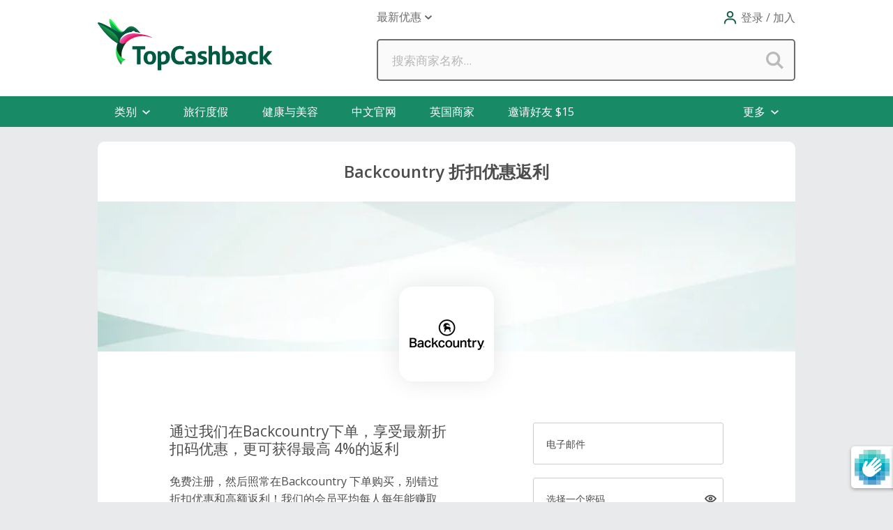

--- FILE ---
content_type: text/html; charset=utf-8
request_url: https://www.topcashback.cn/backcountry/
body_size: 29086
content:


<!DOCTYPE html>
<html xmlns="http://www.w3.org/1999/xhtml" lang="zh">
<head>
        <link rel="preconnect" href="https://fonts.gstatic.com" crossorigin="anonymous" />
        <link href="https://fonts.googleapis.com/css2?family=Montserrat:wght@400;600;700&display=swap" rel="stylesheet" type="text/css" media="print" onload="this.onload=null;this.removeAttribute('media');" />
        <link href="https://fonts.googleapis.com/css2?family=Open+Sans:wght@300;400;600;700&display=swap" rel="stylesheet" type="text/css" media="print" onload="this.onload=null;this.removeAttribute('media');" />
        <link rel="stylesheet" href="https://code.jquery.com/ui/1.12.1/themes/base/jquery-ui.css">
    
    <!-- Google Tag Manager -->
    <script data-cookieconsent="ignore">(function (w, d, s, l, i) {
            w[l] = w[l] || []; w[l].push({
                'gtm.start':
                    new Date().getTime(), event: 'gtm.js'
            }); var f = d.getElementsByTagName(s)[0],
                j = d.createElement(s), dl = l != 'dataLayer' ? '&l=' + l : ''; j.async = true; j.src =
                    'https://www.googletagmanager.com/gtm.js?id=' + i + dl; f.parentNode.insertBefore(j, f);
        })(window, document, 'script', 'dataLayer', 'GTM-5BCX5Q');</script>
    <!-- End Google Tag Manager -->
<script>
window.dataLayer = window.dataLayer || [];

window.dataLayer.push({
 
'loginstate': 'loggedout'
})


</script>
<meta name="viewport" content="width=device-width,&#32;initial-scale=1.0" />

    <script type="text/javascript">
        var _conv_prevent_bodyhide = true;
    </script>

    <script
        src="https://code.jquery.com/jquery-3.7.1.min.js"
        integrity="sha256-/JqT3SQfawRcv/BIHPThkBvs0OEvtFFmqPF/lYI/Cxo="
        crossorigin="anonymous"></script>

    
        <script
            src="https://code.jquery.com/ui/1.12.1/jquery-ui.min.js"
            integrity="sha256-VazP97ZCwtekAsvgPBSUwPFKdrwD3unUfSGVYrahUqU="
            crossorigin="anonymous"></script>
    <link rel="stylesheet" href="https://cnp.tcb-cdn.com/bundles/static/css/lightweight-ebc3d53834.css" type="text/css"/>
    <link rel="stylesheet" href="https://cnp.tcb-cdn.com/bundles/static/css/slim-banner-ae8e0618c7.css" type="text/css"/>



<meta name="description" content="Backcountry&#x5B98;&#x7F51;&#x4F18;&#x60E0;&#x6298;&#x6263;&#x7801;: &#x70B9;&#x51FB;&#x8DF3;&#x8F6C;Backcountry&#x5B98;&#x7F51; , &#x7136;&#x540E;&#x7167;&#x5E38;&#x4E0B;&#x5355;&#x8D2D;&#x4E70;&#x5373;&#x53EF;&#x83B7;&#x5F97;&#x989D;&#x5916;&#x8FD4;&#x5229;, &#x52A0;&#x5165;&#x6211;&#x4EEC;, &#x62FF;&#x66F4;&#x591A;&#x4F18;&#x60E0;&#x6298;&#x6263;!">
<script type="application"></script>
<link rel="preload" as="image" href="https://cnp.tcb-cdn.com/images/suppliers/square-logos/backcountry_sq2.png">
<link rel="preload" as="image" href="https://cnp.tcb-cdn.com/images/suppliers/merchant-header-backgrounds/merchant-blank.jpg">

<link rel="preconnect" href="https://fonts.gstatic.com" crossorigin="anonymous">
<script type="application/ld+json">
    {
"@context": "http://schema.org",
"@type": "Webpage",
"breadcrumb": "户外服装 > Backcountry",
"mainEntity":{
"@type":"Brand",
"additionalType":"WebSite",
"url":"backcountry",
"logo": "/images/suppliers/square-logos/Backcountry_Sq2.png",
"description": "Backcountry\u662F\u7F8E\u56FD\u6700\u5927\u7684\u4E13\u4E1A\u6237\u5916\u54C1\u724C\u670D\u88C5\u96F6\u552E\u5546\uFF0C\u6C47\u96C6\u4E86\u5168\u7403\u6700\u77E5\u540D\u7684\u6237\u5916\u670D\u88C5\u54C1\u724C\uFF0C\u4F8B\u5982\u6700\u9AD8\u7AEF\u7684\u59CB\u7956\u9E1FArc\u0027teryx, \u731B\u72B8\u8C61Mammut, \u5E15\u5854Patagonia, \u5317\u8138The north face\u7B49\u7B49\u54C1\u724C\uFF0C\u79CD\u7C7B\u5C3A\u7801\u90FD\u5F88\u9F50\u5168\u3002",
"name": "Backcountry",
"sameAs": "http://www.backcountry.com"
}
}

</script>
<link rel="stylesheet" href="https://cnp.tcb-cdn.com/merchant-pages/css/site.min.css?v=1.0.2219"><link rel="canonical" href="https://www.topcashback.cn/backcountry/" /><meta name="PageTypeId" content="3" /><meta name="magnetic_desc" /><title>
	Backcountry Cash Back
</title></head>
<body>
    
<div id="skip-to-content" class="skip-to-content">
    <div tabindex="0" id="skip-to-content-btn" class="skip-to-content__button" role="button">
        <span>跳到主内容</span>
        <div class="skip-to-content__image-wrap">
            <img src="https://cnp.tcb-cdn.com/images/gecko-images/icons/enter-key.png" alt="" />
            <span>进入</span>
        </div>
    </div>
</div>

    
    <!-- Google Tag Manager (noscript) -->
    <noscript>
        <iframe src="https://www.googletagmanager.com/ns.html?id=GTM-5BCX5Q"
            height="0" width="0" style="display: none; visibility: hidden"></iframe>
    </noscript>
    <!-- End Google Tag Manager (noscript) -->

    <noscript>
        <div id="noScriptPlaceHolder"></div>
    </noscript>

    


    <div id="pnlToolbarPopUp">
	
    <script src="https://cnp.tcb-cdn.com/bundles/static/js/toolbar-popup-1d065814ca.js"></script>
    <link rel="stylesheet" href="https://cnp.tcb-cdn.com/bundles/static/css/toolbar-pop-up-76f97110f5.css" type="text/css"/>
    <div class="modal fade" tabindex="-1" id="toolbarModal" role="dialog">
        <div class="modal-dialog modal-dialog-centered">
            <div class="modal-content">
                <div class="modal-container">
                    <img id="ctl00_ToolbarPopUpControl_MonitorImage" class="popup-image" src="" alt="Monitor&#32;Image" />
                    <div class="grey">
                        <div class="small-text">
                            <p>浏览器扩展程序</p>
                            
                        </div>
                        <p class="heading-text">在购物时，只需点击一次即可应用返利节省。</p>
                        <div class="add-container">
                            <a id="addToolbarToBrowser" class="add-to-browser&#32;hide-toolbar" href="../Controls/Toolbar/PLACEHOLDER" target="_blank">添加到 Chrome</a>
                            <img id="ctl00_ToolbarPopUpControl_ChromeIcon" class="browser-logo" src="https://cnp.tcb-cdn.com/images/gecko-images/toolbar/pop-up/chrome.svg" alt="Chrome&#32;Icon" />
                            
                            
                            
                        </div>
                        <div>
                            <a href="#" class="dont-show hide-toolbar" id="doNotShowToolbarPopup">请不要再次显示此消息</a>
                            <a href="#" class="close-modal hide-toolbar" id="closeToolbarPopup">x</a>
                        </div>
                    </div>
                </div>
            </div>
        </div>
    </div>

</div>

<script type="text/javascript">
    var data = {
        currentUserAgent: 'Chrome',
        doNotShowToolbarPopup: 'DoNotShow',
        closeToolbarPopup: 'PopupClosed'
    }
    window.toolbarPopup.clickHandler.init(data);
</script>



    <form method="post" action="/backcountry/" id="aspnetForm">
<div class="aspNetHidden">
<input type="hidden" name="__EVENTTARGET" id="__EVENTTARGET" value="" />
<input type="hidden" name="__EVENTARGUMENT" id="__EVENTARGUMENT" value="" />
<input type="hidden" name="__VIEWSTATE" id="__VIEWSTATE" value="/[base64]/lkYoM5pyL5Y+L5o6o6I2QDOe9keS4iuiuuuWdmwznlLXop4blub/lkYoS5YW25LuW55S16KeG6IqC55uuEuaKpee6uOadguW/l+aKpemBkwzorrrlnZvlub/lkYoKIOWwj+e6ouS5pgbljZrkuLsVDQAS6YKA6K+35aW95Y+L6YKu5Lu2DOaWsOa1quW+ruWNmgzmkJzntKLlvJXmk44S5oql57q45p2C5b+X5bm/5ZGKDOaci+WPi+aOqOiNkAznvZHkuIrorrrlnZsM55S16KeG5bm/5ZGKEuWFtuS7lueUteinhuiKguebrhLmiqXnurjmnYLlv5fmiqXpgZMM6K665Z2b5bm/5ZGKCiDlsI/[base64]/LkghizIAi" />
</div>

<script type="text/javascript">
//<![CDATA[
var theForm = document.forms['aspnetForm'];
if (!theForm) {
    theForm = document.aspnetForm;
}
function __doPostBack(eventTarget, eventArgument) {
    if (!theForm.onsubmit || (theForm.onsubmit() != false)) {
        theForm.__EVENTTARGET.value = eventTarget;
        theForm.__EVENTARGUMENT.value = eventArgument;
        theForm.submit();
    }
}
//]]>
</script>


<script src="/WebResource.axd?d=uVcksZy29krunA45fpJ_VTOcJ_-QwHXtgDiYlg5ZEcy-cu3Ijk4Sq_aHCehDn2gXTcvvvOyZC7LemTfyCdkAswRT8ZM1&amp;t=638883019099574018" type="text/javascript"></script>

<div class="aspNetHidden">

	<input type="hidden" name="__VIEWSTATEGENERATOR" id="__VIEWSTATEGENERATOR" value="AF21872D" />
	<input type="hidden" name="__EVENTVALIDATION" id="__EVENTVALIDATION" value="/wEdAA9A3bjtIeknJv64MdZWHuBFfiVbYQT4GmfPJyt9R/Q61rGZz4rXstuOONu+bjp3oe/8iJn3hxyVLJGf6DDLq/t2pSG9thQ0jdd8+zuBBe4rqUCEBO7oMMdG6EcsuZ9dE4XhlQ1V7XVoDCUKxLAR72M5NpfMrN2TJd46MHUdzpvCSKS7IvNLG2ARilCFHrb2VSVtgXN6M6uGxtgv0owLYIzOg4joHaDzKV1k2wCYrCyaZETJad4m65XjBhduH+Y6zH2qxs8+cdsqO98B/6rUZrAVSdXz+TfaZm+anZ7gioEX9vAo9DtMtaAEYiH4Q91m6akjY88Nvdw6pvAgpxJQwNIXUpBldA==" />
</div>
        <input type="hidden" name="ctl00$hidAwinTracking" id="hidAwinTracking" />

        

        

<header class="res-header">
    <div class="top-nav">

        <a id="ctl00_ctl14_hypLogo" href="/">
            <div class="logo"></div>
        </a>

        <div class="top-nav-links-container">
            <ul class="top-nav-links desktop">
                



                
                
                
                
                
                    <li class="nav-link sub-nav-link features" id="latest-offers" role="button" tabindex="0">
                        <span id="ctl00_ctl14_lblLatestOffers">最新优惠</span><span class="dropdown-arrow"></span>
                        <div class="dropdown-container">
                            <ul id="ctl00_ctl14_ulLatestOffers" class="sub-nav&#32;features-dropdown&#32;dropdown-menu">
                            
<li class="nav-link">
    <a id="ctl00_ctl14_ctl00_hypMenuItem" href="/trending/">热搜榜单</a>
</li>
<li class="nav-link">
    <a id="ctl00_ctl14_ctl02_hypMenuItem" href="/offers/">优惠折扣</a>
</li></ul>
                        </div>
                    </li>
                

                
            </ul>

            <div class="navigation">
                <div id="menuIcon" class="nav-item&#32;menu" role="button" tabindex="0" aria-controls="mainNav" aria-expanded="false" aria-label="&#25171;&#24320;&#33756;&#21333;" data-open="&#25171;&#24320;&#33756;&#21333;" data-close="&#20851;&#38381;&#33756;&#21333;">
                    <div id="nav-icon">
                        <span></span>
                        <span></span>
                        <span></span>
                        <span></span>
                    </div>
                </div>
                

                
                    <div id="accountIcon" class="nav-item my-account sign-in" role="button" tabindex="0">
                        <div class="earnings">
                            <span id="ctl00_ctl14_lblJoinLogin" class="title&#32;sign-in">登录 / 加入</span>
                        </div>
                        <div class="dropdown-container">
                            <div class="account-dropdown dropdown-menu padding-top">
                                <div class="account-wrap">
                                    <ul class="account-links">
                                        <li>
                                            <a id="ctl00_ctl14_hypSignIn" href="/logon/?PageRequested=%2Fbackcountry%2F">会员登录</a>
                                        </li>
                                        <li>
                                            <a id="ctl00_ctl14_hypCreateAccount" href="/join/">创建账户</a>
                                        </li>
                                    </ul>
                                </div>

                            </div>
                        </div>
                    </div>
                
            </div>
        </div>
    </div>
    

<div class="gecko-search-bar">
    <div id="ctl00_ctl14_Search_pnlSearchContainer" onkeypress="javascript:return&#32;WebForm_FireDefaultButton(event,&#32;&#39;ctl00_ctl14_Search_SiteSearchButton&#39;)">
	
        <input name="ctl00$ctl14$Search$SiteSearchText" type="text" id="ctl00_ctl14_Search_SiteSearchText" class="gecko-search-input&#32;search-text-box" data-site-type="desktop" placeholder="&#25628;&#32034;&#21830;&#23478;&#21517;&#31216;..." />
        <input type="image" name="ctl00$ctl14$Search$SiteSearchButton" id="ctl00_ctl14_Search_SiteSearchButton" title="Search" class="gecko-search-submit" autocomplete="off" src="https://cnp.tcb-cdn.com/images/header/search-blank.png" onclick="javascript:WebForm_DoPostBackWithOptions(new&#32;WebForm_PostBackOptions(&quot;ctl00$ctl14$Search$SiteSearchButton&quot;,&#32;&quot;&quot;,&#32;true,&#32;&quot;&quot;,&#32;&quot;&quot;,&#32;false,&#32;false))" />
    
</div>
</div>
<span class="gecko-search-bar-dropdown"></span>

</header>

<nav id="ctl00_ctl14_mainNav" class="main-nav">
    <div class="top-nav-links">

        <ul>
            


        </ul>

        
        
        
        
        
            <span id="mobileLatestOffersLink" class="sub-nav-link" role="button" aria-controls="mobileLatestOffersContainer" aria-expanded="false" tabindex="0">
                <span id="ctl00_ctl14_lblLatestOffersMobile">最新优惠</span><span class="dropdown-arrow"></span>
            </span>

            <ul id="mobileLatestOffersContainer" class="sub-nav">
                
                    <li>
                        <span id="lblLatestOffersBack" class="back" role="button" tabindex="0">&#36820;&#22238;</span>
                    </li>
                
<li class="nav-link">
    <a id="ctl00_ctl14_ctl01_hypMenuItem" href="/trending/">热搜榜单</a>
</li>
<li class="nav-link">
    <a id="ctl00_ctl14_ctl03_hypMenuItem" href="/offers/">优惠折扣</a>
</li>
            </ul>
        

        
    </div>
    
    

    <div id="pnlNewNav" class="nav-bar">
	
        <div id="ctl00_ctl14_newNavOptions" class="nav-bar__options">
		

<div id="pnlNavBarCategories" class="nav-option">
    <div id="categoriesMenu" class="nav-option--dropdown-label" role="button" tabindex="0">
        <span id="lblCategoriesMenu" class="sub-nav-link">&#31867;&#21035;</span>
        <span id="categoriesMenuArrow" class="nav-option__arrow"></span>
    </div>
    <div id="pnlSubNavCategoriesContainer" class="sub-nav-container new-sub-nav-container">
        <div id="categoriesMenuContainer" class="nav-category-container nav-dropdown nav-dropdown--categories">
            <div id="pnlCategories">
			
                <span id="lblNavTopLevelBack" class="nav-dropdown-back" role="button" tabindex="0">&#36820;&#22238;</span>
            

<span id="NavBarCategoryLabel8" class="sub-nav-label&#32;nav-dropdown-item&#32;fade-right&#32;rollover&#32;top-level-category-label" role="button" tabindex="0" data-category-id="8">&#26053;&#28216;&#24230;&#20551;</span>
<div id="NavBarCategoryChildContainer8" class="nav-category-container">
    <span id="NavBarCategoryChildContainerBack8" class="nav-dropdown-back&#32;nav-dropdown-item-hide" role="button" tabindex="0">&#36820;&#22238;</span>
    <a href="/category/travel/" id="NavBarCategoryChildContainerAll8" class="nav-category-link&#32;nav-dropdown-item-hide&#32;nav-dropdown-item&#32;fade-right&#32;rollover">&#20840;&#37096; &#26053;&#28216;&#24230;&#20551;</a>
    <a href="/category/hotels/" id="NavBarCategoryLink82" class="nav-category-link&#32;nav-dropdown-item&#32;fade-right&#32;rollover&#32;nav-dropdown-item-hide">&#37202;&#24215;</a>



<a href="/category/flights-and-tickets/" id="NavBarCategoryLink42" class="nav-category-link&#32;nav-dropdown-item&#32;fade-right&#32;rollover&#32;nav-dropdown-item-hide">&#26426;&#31080;</a>



<a href="/category/car-rentals/" id="NavBarCategoryLink123" class="nav-category-link&#32;nav-dropdown-item&#32;fade-right&#32;rollover&#32;nav-dropdown-item-hide">&#31199;&#36710;</a>



<a href="/category/rail-ferry-and-coach/" id="NavBarCategoryLink83" class="nav-category-link&#32;nav-dropdown-item&#32;fade-right&#32;rollover&#32;nav-dropdown-item-hide">&#28779;&#36710;&#12289;&#28193;&#33337; &amp; &#22823;&#24052;</a>



<a href="/category/days-out-tickets/" id="NavBarCategoryLink147" class="nav-category-link&#32;nav-dropdown-item&#32;fade-right&#32;rollover&#32;nav-dropdown-item-hide">&#27963;&#21160;&#36187;&#20107;&#31080;&#21153;</a>



<a href="/category/vacations/" id="NavBarCategoryLink50" class="nav-category-link&#32;nav-dropdown-item&#32;fade-right&#32;rollover&#32;nav-dropdown-item-hide">&#26053;&#28216;&#24230;&#20551;</a>



<a href="/category/cruises/" id="NavBarCategoryLink167" class="nav-category-link&#32;nav-dropdown-item&#32;fade-right&#32;rollover&#32;nav-dropdown-item-hide">&#37038;&#36718;</a>




</div>


<span id="NavBarCategoryLabel7" class="sub-nav-label&#32;nav-dropdown-item&#32;fade-right&#32;rollover&#32;top-level-category-label" role="button" tabindex="0" data-category-id="7">&#26102;&#23578;&#37197;&#39280;</span>
<div id="NavBarCategoryChildContainer7" class="nav-category-container">
    <span id="NavBarCategoryChildContainerBack7" class="nav-dropdown-back&#32;nav-dropdown-item-hide" role="button" tabindex="0">&#36820;&#22238;</span>
    <a href="/category/fashion/" id="NavBarCategoryChildContainerAll7" class="nav-category-link&#32;nav-dropdown-item-hide&#32;nav-dropdown-item&#32;fade-right&#32;rollover">&#20840;&#37096; &#26102;&#23578;&#37197;&#39280;</a>
    <a href="/category/trainers/" id="NavBarCategoryLink198" class="nav-category-link&#32;nav-dropdown-item&#32;fade-right&#32;rollover&#32;nav-dropdown-item-hide">&#28526;&#29260;&#29699;&#38795;</a>



<a href="/category/designer-fashion/" id="NavBarCategoryLink75" class="nav-category-link&#32;nav-dropdown-item&#32;fade-right&#32;rollover&#32;nav-dropdown-item-hide">&#21517;&#29260;&#26381;&#39280;</a>



<a href="/category/outdoor-wear/" id="NavBarCategoryLink74" class="nav-category-link&#32;nav-dropdown-item&#32;fade-right&#32;rollover&#32;nav-dropdown-item-hide">&#25143;&#22806;&#26381;&#35013;</a>



<a href="/category/shoes/" id="NavBarCategoryLink44" class="nav-category-link&#32;nav-dropdown-item&#32;fade-right&#32;rollover&#32;nav-dropdown-item-hide">&#38795;&#31867;&#31665;&#21253;</a>



<a href="/category/jewelry-watches/" id="NavBarCategoryLink17" class="nav-category-link&#32;nav-dropdown-item&#32;fade-right&#32;rollover&#32;nav-dropdown-item-hide">&#29664;&#23453;&#25163;&#34920;</a>




</div>


<span id="NavBarCategoryLabel14" class="sub-nav-label&#32;nav-dropdown-item&#32;fade-right&#32;rollover&#32;top-level-category-label" role="button" tabindex="0" data-category-id="14">&#20581;&#24247;&#19982;&#32654;&#23481;</span>
<div id="NavBarCategoryChildContainer14" class="nav-category-container">
    <span id="NavBarCategoryChildContainerBack14" class="nav-dropdown-back&#32;nav-dropdown-item-hide" role="button" tabindex="0">&#36820;&#22238;</span>
    <a href="/category/health-and-beauty/" id="NavBarCategoryChildContainerAll14" class="nav-category-link&#32;nav-dropdown-item-hide&#32;nav-dropdown-item&#32;fade-right&#32;rollover">&#20840;&#37096; &#20581;&#24247;&#19982;&#32654;&#23481;</a>
    <a href="/category/cosmetics/" id="NavBarCategoryLink37" class="nav-category-link&#32;nav-dropdown-item&#32;fade-right&#32;rollover&#32;nav-dropdown-item-hide">&#32654;&#22918;</a>



<a href="/category/fragrances/" id="NavBarCategoryLink55" class="nav-category-link&#32;nav-dropdown-item&#32;fade-right&#32;rollover&#32;nav-dropdown-item-hide">&#39321;&#27700;</a>



<a href="/category/clean-beauty/" id="NavBarCategoryLink202" class="nav-category-link&#32;nav-dropdown-item&#32;fade-right&#32;rollover&#32;nav-dropdown-item-hide">&#28165;&#27905;&#32654;&#22918;</a>



<a href="/category/nutrition-and-supplements/" id="NavBarCategoryLink90" class="nav-category-link&#32;nav-dropdown-item&#32;fade-right&#32;rollover&#32;nav-dropdown-item-hide">&#33829;&#20859;&#20445;&#20581;&#21697;</a>



<a href="/category/fitness/" id="NavBarCategoryLink41" class="nav-category-link&#32;nav-dropdown-item&#32;fade-right&#32;rollover&#32;nav-dropdown-item-hide">&#20581;&#36523;</a>



<a href="/category/luxury-beauty/" id="NavBarCategoryLink203" class="nav-category-link&#32;nav-dropdown-item&#32;fade-right&#32;rollover&#32;nav-dropdown-item-hide">&#22882;&#21326;&#32654;&#22918;</a>




</div>


<span id="NavBarCategoryLabel1" class="sub-nav-label&#32;nav-dropdown-item&#32;fade-right&#32;rollover&#32;top-level-category-label" role="button" tabindex="0" data-category-id="1">&#30005;&#23376;&#25968;&#30721;</span>
<div id="NavBarCategoryChildContainer1" class="nav-category-container">
    <span id="NavBarCategoryChildContainerBack1" class="nav-dropdown-back&#32;nav-dropdown-item-hide" role="button" tabindex="0">&#36820;&#22238;</span>
    <a href="/category/electricals/" id="NavBarCategoryChildContainerAll1" class="nav-category-link&#32;nav-dropdown-item-hide&#32;nav-dropdown-item&#32;fade-right&#32;rollover">&#20840;&#37096; &#30005;&#23376;&#25968;&#30721;</a>
    <a href="/category/cell-phones/" id="NavBarCategoryLink28" class="nav-category-link&#32;nav-dropdown-item&#32;fade-right&#32;rollover&#32;nav-dropdown-item-hide">&#25163;&#26426;</a>



<a href="/category/gaming/" id="NavBarCategoryLink4" class="nav-category-link&#32;nav-dropdown-item&#32;fade-right&#32;rollover&#32;nav-dropdown-item-hide">&#28216;&#25103;</a>



<a href="/category/pcs-and-laptops/" id="NavBarCategoryLink126" class="nav-category-link&#32;nav-dropdown-item&#32;fade-right&#32;rollover&#32;nav-dropdown-item-hide">&#30005;&#33041; &amp; &#31508;&#35760;&#26412;</a>



<a href="/category/home-appliances/" id="NavBarCategoryLink6" class="nav-category-link&#32;nav-dropdown-item&#32;fade-right&#32;rollover&#32;nav-dropdown-item-hide">&#23478;&#29992;&#30005;&#22120;</a>



<a href="/category/photography/" id="NavBarCategoryLink21" class="nav-category-link&#32;nav-dropdown-item&#32;fade-right&#32;rollover&#32;nav-dropdown-item-hide">&#25668;&#24433;&#25668;&#20687;</a>



<a href="/category/tv-home-theatre/" id="NavBarCategoryLink71" class="nav-category-link&#32;nav-dropdown-item&#32;fade-right&#32;rollover&#32;nav-dropdown-item-hide">&#30005;&#35270; &amp; &#23478;&#24237;&#24433;&#38498;</a>



<a href="/category/vpn/" id="NavBarCategoryLink205" class="nav-category-link&#32;nav-dropdown-item&#32;fade-right&#32;rollover&#32;nav-dropdown-item-hide">&#34394;&#25311;&#32593;&#32476;</a>




</div>


<span id="NavBarCategoryLabel120" class="sub-nav-label&#32;nav-dropdown-item&#32;fade-right&#32;rollover&#32;top-level-category-label" role="button" tabindex="0" data-category-id="120">&#26356;&#22810;&#36141;&#29289;</span>
<div id="NavBarCategoryChildContainer120" class="nav-category-container">
    <span id="NavBarCategoryChildContainerBack120" class="nav-dropdown-back&#32;nav-dropdown-item-hide" role="button" tabindex="0">&#36820;&#22238;</span>
    <a href="/category/more-shopping/" id="NavBarCategoryChildContainerAll120" class="nav-category-link&#32;nav-dropdown-item-hide&#32;nav-dropdown-item&#32;fade-right&#32;rollover">&#20840;&#37096; &#26356;&#22810;&#36141;&#29289;</a>
    <a href="/category/department-stores/" id="NavBarCategoryLink11" class="nav-category-link&#32;nav-dropdown-item&#32;fade-right&#32;rollover&#32;nav-dropdown-item-hide">&#32508;&#21512;&#30334;&#36135;</a>



<a href="/category/domestic-merchant/" id="NavBarCategoryLink201" class="nav-category-link&#32;nav-dropdown-item&#32;fade-right&#32;rollover&#32;nav-dropdown-item-hide">&#20013;&#25991;&#23448;&#32593;</a>



<a href="/category/mother-baby-toddler/" id="NavBarCategoryLink12" class="nav-category-link&#32;nav-dropdown-item&#32;fade-right&#32;rollover&#32;nav-dropdown-item-hide">&#27597;&#23156;&#29609;&#20855;</a>



<a href="/category/food-and-drink/" id="NavBarCategoryLink9" class="nav-category-link&#32;nav-dropdown-item&#32;fade-right&#32;rollover&#32;nav-dropdown-item-hide">&#39135;&#21697;&#19982;&#39278;&#21697;</a>



<a href="/category/entertainment-and-leisure/" id="NavBarCategoryLink64" class="nav-category-link&#32;nav-dropdown-item&#32;fade-right&#32;rollover&#32;nav-dropdown-item-hide">&#23089;&#20048;&#20241;&#38386;</a>




</div>
<a href="/category/green-cash-back/" id="NavBarCategoryLink214" class="nav-category-link&#32;nav-dropdown-item&#32;fade-right&#32;rollover&#32;top-level-category-label">&#32511;&#33394;&#33021;&#28304;</a>




		</div>
            <div id="pnlCategoriesTenancy">
                
                <div id="topLevelTenancyWrapper" class="fade-up">
                    <p id="navTenancyTitle" class="tenancy__summary">&#29305;&#33394;&#21697;&#29260;</p>
                    <div id="categoriesTopLevelPremiumTenancyWrapper" class="nav-bar-premium-tenancy__wrapper">
                        
<a onclick='OnRecordPromotionClick(141941, 0,196);' href='/iherb-cn/' class='nav-bar-premium-tenancy' data-tenancy-title='精选商家'>

    <div class='nav-bar-premium-tenancy__preview' style="background-image: url('https://cnp.tcb-cdn.com/images/chinab/promo/homepage/iherb_0710navprem.jpg')">

        <img class='nav-bar-premium-tenancy__logo' alt='iherb (CN)' src='https://cnp.tcb-cdn.com/images/suppliers/large-logos/iherlg2.png'>

    </div>

    <div class='nav-bar-premium-tenancy__offer'>

        <p class='nav-bar-premium-tenancy__rate'>最高 11% 返利</p>

        <p class='nav-bar-premium-tenancy__desc'>年货好礼抢先购76折码26MNTH1，支付宝/直邮</p>

    </div>

</a>



                    </div>
                    <div id="categoriesTopLevelStandardTenancyWrapper" class="nav-bar-standard-tenancy__wrapper">
                        
<div class="nav-bar-standard-tenancy__col">
	<a onclick='OnRecordPromotionClick(141723, 0,196);' href="/apple-china/">
     <img src="https://cnp.tcb-cdn.com/images/suppliers/square-logos/applelogo_sq.png" class="nav-bar-standard-tenancy__logo" alt="Apple China">
     <span class="nav-bar-standard-tenancy__value">2%</span>
 </a>
</div>
<div class="nav-bar-standard-tenancy__col">
	<a onclick='OnRecordPromotionClick(141643, 0,196);' href="/hopegoo/">
     <img src="https://cnp.tcb-cdn.com/images/suppliers/square-logos/hg_sq.png" class="nav-bar-standard-tenancy__logo" alt="HopeGoo">
     <span class="nav-bar-standard-tenancy__value">最高 12%</span>
 </a>
</div>


                    </div>
                </div>
            <div id="categoryTenancyWrapper8" class="hidden-element&#32;category-tenancy-wrapper&#32;fade-up" data-category-id="8">
			<p class="tenancy__summary">特色品牌</p><div id="premiumTenancyWrapper8" class="nav-bar-premium-tenancy__wrapper">
				


			</div><div id="standardTenancyWrapper8" class="nav-bar-standard-tenancy__wrapper">
				
<div class="nav-bar-standard-tenancy__col">
	<a onclick='OnRecordPromotionClick(141704, 0,196);' href="/agoda/">
     <img src="https://cnp.tcb-cdn.com/images/suppliers/square-logos/agoda-sq.png" class="nav-bar-standard-tenancy__logo" alt="Agoda.com">
     <span class="nav-bar-standard-tenancy__value">4%</span>
 </a>
</div>
<div class="nav-bar-standard-tenancy__col">
	<a onclick='OnRecordPromotionClick(141705, 0,196);' href="/ihg/">
     <img src="https://cnp.tcb-cdn.com/images/suppliers/square-logos/ihg-sq2.png" class="nav-bar-standard-tenancy__logo" alt="IHG Hotels &amp; Resorts">
     <span class="nav-bar-standard-tenancy__value">最高 15%</span>
 </a>
</div>


			</div>
		</div><div id="categoryTenancyWrapper7" class="hidden-element&#32;category-tenancy-wrapper&#32;fade-up" data-category-id="7">
			<p class="tenancy__summary">特色品牌</p><div id="premiumTenancyWrapper7" class="nav-bar-premium-tenancy__wrapper">
				


			</div><div id="standardTenancyWrapper7" class="nav-bar-standard-tenancy__wrapper">
				
<div class="nav-bar-standard-tenancy__col">
	<a onclick='OnRecordPromotionClick(141700, 0,196);' href="/adidas/">
     <img src="https://cnp.tcb-cdn.com/images/suppliers/square-logos/adidas_sq2.png" class="nav-bar-standard-tenancy__logo" alt="adidas">
     <span class="nav-bar-standard-tenancy__value">9%</span>
 </a>
</div>
<div class="nav-bar-standard-tenancy__col">
	<a onclick='OnRecordPromotionClick(141701, 0,196);' href="/mytheresa/">
     <img src="https://cnp.tcb-cdn.com/images/suppliers/square-logos/msqu.png" class="nav-bar-standard-tenancy__logo" alt="Mytheresa">
     <span class="nav-bar-standard-tenancy__value">最高 10%</span>
 </a>
</div>


			</div>
		</div><div id="categoryTenancyWrapper14" class="hidden-element&#32;category-tenancy-wrapper&#32;fade-up" data-category-id="14">
			<p class="tenancy__summary">特色品牌</p><div id="premiumTenancyWrapper14" class="nav-bar-premium-tenancy__wrapper">
				


			</div><div id="standardTenancyWrapper14" class="nav-bar-standard-tenancy__wrapper">
				
<div class="nav-bar-standard-tenancy__col">
	<a onclick='OnRecordPromotionClick(141702, 0,196);' href="/space-nk-row/">
     <img src="https://cnp.tcb-cdn.com/images/suppliers/square-logos/spacenk_sq.png" class="nav-bar-standard-tenancy__logo" alt="Space NK - CN">
     <span class="nav-bar-standard-tenancy__value">最高 7.5%</span>
 </a>
</div>
<div class="nav-bar-standard-tenancy__col">
	<a onclick='OnRecordPromotionClick(141703, 0,196);' href="/iherb-cn/">
     <img src="https://cnp.tcb-cdn.com/images/suppliers/square-logos/iherbsq2.png" class="nav-bar-standard-tenancy__logo" alt="iherb (CN)">
     <span class="nav-bar-standard-tenancy__value">最高 11%</span>
 </a>
</div>
<div class="nav-bar-standard-tenancy__col">
	<a onclick='OnRecordPromotionClick(141715, 0,196);' href="/bootscn/">
     <img src="https://cnp.tcb-cdn.com/images/suppliers/square-logos/boots_square.png" class="nav-bar-standard-tenancy__logo" alt="Boots.com">
     <span class="nav-bar-standard-tenancy__value">2%</span>
 </a>
</div>


			</div>
		</div><div id="categoryTenancyWrapper1" class="hidden-element&#32;category-tenancy-wrapper&#32;fade-up" data-category-id="1">
			<p class="tenancy__summary">特色品牌</p><div id="premiumTenancyWrapper1" class="nav-bar-premium-tenancy__wrapper">
				


			</div><div id="standardTenancyWrapper1" class="nav-bar-standard-tenancy__wrapper">
				
<div class="nav-bar-standard-tenancy__col">
	<a onclick='OnRecordPromotionClick(141707, 0,196);' href="/norton-apac/">
     <img src="https://cnp.tcb-cdn.com/images/suppliers/square-logos/norton_hk_sq.png" class="nav-bar-standard-tenancy__logo" alt="Norton APJ">
     <span class="nav-bar-standard-tenancy__value">最高 20%</span>
 </a>
</div>
<div class="nav-bar-standard-tenancy__col">
	<a onclick='OnRecordPromotionClick(141717, 0,196);' href="/kinguin-hk/">
     <img src="https://cnp.tcb-cdn.com/images/suppliers/square-logos/kg_sq.png" class="nav-bar-standard-tenancy__logo" alt="Kinguin">
     <span class="nav-bar-standard-tenancy__value">最高 10%</span>
 </a>
</div>


			</div>
		</div><div id="categoryTenancyWrapper120" class="hidden-element&#32;category-tenancy-wrapper&#32;fade-up" data-category-id="120">
			<p class="tenancy__summary">特色品牌</p><div id="premiumTenancyWrapper120" class="nav-bar-premium-tenancy__wrapper">
				


			</div><div id="standardTenancyWrapper120" class="nav-bar-standard-tenancy__wrapper">
				
<div class="nav-bar-standard-tenancy__col">
	<a onclick='OnRecordPromotionClick(141710, 0,196);' href="/chow-sang-sang/">
     <img src="https://cnp.tcb-cdn.com/images/suppliers/square-logos/chowsangsang-sq.png" class="nav-bar-standard-tenancy__logo" alt="Chow Sang Sang">
     <span class="nav-bar-standard-tenancy__value">最高 10%</span>
 </a>
</div>
<div class="nav-bar-standard-tenancy__col">
	<a onclick='OnRecordPromotionClick(141719, 0,196);' href="/bade-rakutan-cn/">
     <img src="https://cnp.tcb-cdn.com/images/suppliers/square-logos/bade_sq2.png" class="nav-bar-standard-tenancy__logo" alt="ba.de">
     <span class="nav-bar-standard-tenancy__value">1%</span>
 </a>
</div>


			</div>
		</div><div id="categoryTenancyWrapper214" class="hidden-element&#32;category-tenancy-wrapper&#32;fade-up" data-category-id="214">
			<p class="tenancy__summary">特色品牌</p><div id="premiumTenancyWrapper214" class="nav-bar-premium-tenancy__wrapper">
				


			</div><div id="standardTenancyWrapper214" class="nav-bar-standard-tenancy__wrapper">
				


			</div>
		</div></div>
        </div>
    </div>
</div>
<span id="lblFeaturesNew" class="label">精选</span>
<div class="nav-option">
    <a id="ctl00_ctl14_ctl05_hypMenuItem" class="nav-feature-link" href="/category/travel/">旅行度假</a>
</div>

<div class="nav-option">
    <a id="ctl00_ctl14_ctl06_hypMenuItem" class="nav-feature-link" href="/category/health-and-beauty/">健康与美容</a>
</div>

<div class="nav-option">
    <a id="ctl00_ctl14_ctl07_hypMenuItem" class="nav-feature-link" href="/category/domestic-merchant/">中文官网</a>
</div>

<div class="nav-option">
    <a id="ctl00_ctl14_ctl08_hypMenuItem" class="nav-feature-link" href="/category/uk/">英国商家</a>
</div>

<div class="nav-option">
    <a id="ctl00_ctl14_ctl09_hypMenuItem" class="nav-feature-link" href="/account/tell-a-friend/">邀请好友 $15</a>
</div>


<div class="more-wrapper">
    <div id="more" class="nav-option&#32;more-nav">
        <div id="moreContainer" class="more-container" role="button" aria-controls="moreMenuLinksPnl" aria-expanded="false" tabindex="0">
            <span id="moreLbl">更多</span>
            <span id="moreMenuArrow" class="nav-option__arrow"></span>
        </div>
        <span id="backLbl" class="nav-dropdown-back&#32;hidden-element" role="button" tabindex="0">&#36820;&#22238;</span>
    <div id="moreMenuLinksPnl" class="nav-dropdown&#32;nav-dropdown--more&#32;hidden-element">
			<a id="ctl00_ctl14_ctl10_ctl00_hypMoreMenuItem" class="nav-dropdown-item&#32;rollover" href="/blog/">最近博客</a><a id="ctl00_ctl14_ctl10_ctl01_hypMoreMenuItem" class="nav-dropdown-item&#32;rollover" href="/account/tell-a-friend/">奖励活动</a>
		</div></div>
</div>
	</div>
    
</div>
</nav>

        <div id="skip-to-content-anchor" class="skip-to-content__anchor"></div>
        

        <div class="gecko-primary-onecol">
            
    



    <div id="ctl00_BodyMain_MicroFrontEndControl_pnlContent">
	
    

<input type="hidden" id="merchantId" value="1003161">

    <div class="fixedSignupBanner" aria-hidden="true">
        <div class="sticky-container">
            <img src="https://cnp.tcb-cdn.com/images/gecko-images/tcb-rgb-on-colour.svg" alt="TopCashback logo" class="tcb-logo">
            <span id="ReasonToJoin">&#x6210;&#x4E3A;TopCashback&#x4F1A;&#x5458;&#xFF0C;&#x4EAB;&#x53D7;&#x8FD4;&#x5229;&#x3001;&#x4F18;&#x60E0;&#x548C;&#x66F4;&#x591A;&#x514D;&#x8D39;&#x798F;&#x5229;&#x3002;</span>
            <span class="scroll-btn">&#x514D;&#x8D39;&#x52A0;&#x5165;TopCashback</span>
        </div>
    </div>

<script>
    if ('False' === 'False') {
        document.addEventListener("DOMContentLoaded", function () {
            StickyJoinBanner.init();
        });
    };
</script>






<div id="lightbox" class="lightbox-safari__wrap lightbox-generic--closed" data-id="safari-popup" aria-modal="true" role="dialog">
    <div class="lightbox-safari">
        <div class="lightbox-generic__content-wrap lightbox-standard__content-wrap">
            <span class="lightbox-generic__header">
                Safari&#x4E0A;&#x7684;&#x8FD4;&#x5229;&#x8DDF;&#x8E2A;&#x95EE;&#x9898;
            </span>
            <p class="lightbox-generic__desc">
                &#x4F7F;&#x7528;Safari&#x6D4F;&#x89C8;&#x5668;&#x65F6;&#xFF0C;&#x6211;&#x4EEC;&#x65E0;&#x6CD5;&#x4FDD;&#x8BC1;&#x6B64;&#x5546;&#x5BB6;&#x7684;&#x8FD4;&#x5229;&#x4F1A;&#x88AB;&#x6210;&#x529F;&#x8DDF;&#x8E2A;&#x3002;&#x8BF7;&#x4F7F;&#x7528;&#x8BBE;&#x5907;&#x4E0A;&#x7684;&#x5176;&#x4ED6;&#x6D4F;&#x89C8;&#x5668;&#xFF08;&#x4F8B;&#x5982;Chrome&#xFF09;&#x4EE5;&#x786E;&#x4FDD;&#x83B7;&#x5F97;&#x8FD4;&#x5229;&#x3002;
            </p>
            <div class="lightbox-standard__btn-wrap">
                <a class="lightbox-standard__btn" target="_blank" href="/earncashback.aspx?mpurl=backcountry&amp;mpID=1014450">
                    &#x6211;&#x5DF2;&#x77E5;&#x6653;&#xFF0C;&#x7EE7;&#x7EED;&#x524D;&#x5F80;&#x5546;&#x5BB6;
                </a>
            </div>
            <div class="lightbox-standard__link-wrap">
                <a class="lightbox-standard__link" href="/help/how-do-i-download-a-different-web-browser/">
                    &#x53D1;&#x73B0;&#x66F4;&#x591A;
                </a>
            </div>
            <svg role="button" id="lightbox-close" tabindex="0" class="lightbox-generic__close" xmlns="http://www.w3.org/2000/svg" width="19.803" height="19.802" viewbox="0 0 19.803 19.802" aria-label="&#x5173;&#x95ED;">
                <path id="close" d="M11.716,10.037l7.711-7.711A1.283,1.283,0,1,0,17.612.512L9.9,8.223,2.19.512A1.283,1.283,0,1,0,.376,2.326l7.711,7.711L.376,17.748A1.283,1.283,0,1,0,2.19,19.562L9.9,11.851l7.711,7.711a1.283,1.283,0,0,0,1.814-1.814Zm0,0" transform="translate(0 -0.136)" fill="#aaa"></path>
            </svg>
        </div>
    </div>
</div>   

<div class="merch-content-wrap">
    <div class="merch-content">
        

<div class="merch-header__title-wrap">
    <h1 class="merch__h1">Backcountry &#x6298;&#x6263;&#x4F18;&#x60E0;&#x8FD4;&#x5229;</h1>
    
</div>




<div class="merch-img-wrap">
    <div class="merch-img" style="background-image: url('https://cnp.tcb-cdn.com/images/suppliers/merchant-header-backgrounds/merchant-blank.jpg')"></div>

    <div class="merch-highlight" style="background-color: transparent; pointer-events: none;">
        <a href="javascript:void(0);" class="merch-highlight__content" aria-hidden="true" tabindex="-1" target="_blank" onclick="ReturnLightbox()">
            <div class="merch-highlight__logo-wrap" style="display: none">
                <img class="merch-highlight__logo" src="" alt="">
            </div>

            <div class="merch-logo-wrap__outer">
                <div class="merch-logo-wrap">
    <img class="merch-logo__square" src="https://cnp.tcb-cdn.com/images/suppliers/square-logos/backcountry_sq2.png" alt="Backcountry &#x54C1;&#x724C;">
</div>

            </div>

            <div class="merch-highlight__text-wrap" style="display: none">
                <p class="merch-highlight__desktop-text">
                    
                </p> 
                <p class="merch-highlight__mobile-text">
                    
                </p>
                <svg class="merch-highlight__arrow" xmlns="http://www.w3.org/2000/svg" viewbox="0 0 9.277 15.02">
                    <path id="Path_17" data-name="Path 17" d="M17.565,13.5l-7.51,7.51L8.288,19.243,14.036,13.5,8.288,7.747,10.055,5.99Z" transform="translate(-8.288 -5.99)" fill="#fff"></path>
                </svg>
            </div>
        </a>
    </div>
</div>

<div class="merch-primary-slice ">
    <div class="merch-logo-cb-btn-wrapper">
        

        


    </div>
    
        <div class="merch-logged-out">
            <div class="merch-logged-out__main">
                <div class="merch-logged-out__section-wrap">
                    <div class="merch-logged-out-text">
                        <h2 class="merch-logged-out-text__header">&#x901A;&#x8FC7;&#x6211;&#x4EEC;&#x5728;Backcountry&#x4E0B;&#x5355;&#xFF0C;&#x4EAB;&#x53D7;&#x6700;&#x65B0;&#x6298;&#x6263;&#x7801;&#x4F18;&#x60E0;&#xFF0C;&#x66F4;&#x53EF;&#x83B7;&#x5F97;&#x6700;&#x9AD8; 4%&#x7684;&#x8FD4;&#x5229;&#xA;</h2>
                        <p class="merch-logged-out-text__desc">&#x514D;&#x8D39;&#x6CE8;&#x518C;&#xFF0C;&#x7136;&#x540E;&#x7167;&#x5E38;&#x5728;Backcountry &#x4E0B;&#x5355;&#x8D2D;&#x4E70;&#xFF0C;&#x522B;&#x9519;&#x8FC7;&#x6298;&#x6263;&#x4F18;&#x60E0;&#x548C;&#x9AD8;&#x989D;&#x8FD4;&#x5229;&#xFF01;&#x6211;&#x4EEC;&#x7684;&#x4F1A;&#x5458;&#x5E73;&#x5747;&#x6BCF;&#x4EBA;&#x6BCF;&#x5E74;&#x80FD;&#x8D5A;&#x53D6;&#x8D85;&#x8FC7;450&#x7F8E;&#x5143;&#x7684;&#x8FD4;&#x5229;&#x3002;</p>
                    </div>
                </div>
                <div class="merch-logged-out__section-wrap">

                    <div class="join-form">
                        <div id="join-form-placeholder"></div>
                        <span class="merch-logged-out__sign-in">&#x5DF2;&#x6709;&#x8D26;&#x53F7;&#xFF1F;
                            <a href="/logon/?PageRequested=/backcountry/">&#x767B;&#x5F55;</a>
                        </span>
                    </div>
                </div>
                <div class="merch-logged-out__section-wrap">
                    <div class="merch-logged-out-dropdowns">
                        <div tabindex="0" class="cashback-faq plus common" rel="nofollow noopener noreferrer">
                            <span>TopCashback&#x662F;&#x5982;&#x4F55;&#x8D5A;&#x94B1;&#x7684;&#xFF1F;</span>
                        </div>
                        <div class="cashback-faq-wrap" style="display: none;">
                            <div class="cashback-faq-text">
                                <p>我们主要通过网站上的广告位赞助和促销活动获得支持，有时如果我们为商家带来大量顾客，商家也会额外支付我们奖金。</p>
                            </div>
                        </div>

                        <div tabindex="0" class="cashback-faq plus common" rel="nofollow noopener noreferrer">
                            <span>&#x8FD4;&#x5229;&#x662F;&#x5982;&#x4F55;&#x8FD0;&#x4F5C;&#x7684;&#xFF1F;</span>
                        </div>
                        <div class="cashback-faq-wrap" style="display: none;">
                            <div class="cashback-faq-text">
                                <p>当您通过TopCashback去商家页面并完成有效订单时，商家会支付我们一笔佣金作为奖励。我们将这笔佣金与您分享，使之成为您的“返利”。而这笔佣金实际上是由商家支付的，等商家支付该笔佣金后，我们会将您的返利变为“可支付”状态，供您提现或使用。</p>
                            </div>
                        </div>

                        <div tabindex="0" class="cashback-faq plus common" rel="nofollow noopener noreferrer">
                            <span>&#x6211;&#x9700;&#x8981;&#x652F;&#x4ED8;&#x8D39;&#x7528;&#x5417;&#xFF1F;</span>
                        </div>
                        <div class="cashback-faq-wrap" style="display: none;">
                            <div class="cashback-faq-text">
                                <p>TopCashback中文站是完全免费的。</p>
                            </div>
                        </div>

                        <div tabindex="0" class="cashback-faq plus common" rel="nofollow noopener noreferrer">
                            <span>&#x6211;&#x4EC0;&#x4E48;&#x65F6;&#x5019;&#x80FD;&#x62FF;&#x5230;&#x8FD4;&#x5229;&#xFF1F;</span>
                        </div>
                        <div class="cashback-faq-wrap" style="display: none;">
                            <div class="cashback-faq-text">
                                <p>返利应在您购买后的7天内显示在您的返利明细上，但通常无法立即提现。商家需要等待您的退货期结束后，开始确认以及审核您的返利。当商家支付此次购买的返利后，我们会将您的返利变为“可提现”状态，您便可提现并使用。</p>
                            </div>
                        </div>
                    </div>
                </div>
            </div>

            <div class="merch-logged-out__bottom">
                <div class="merch-logged-out-trust">
                    <div class="merch-logged-out-trust__item-hide-trustpilot">
                        <div class="merch-logged-out-trust__image-wrap">
                            <img src="https://cnp.tcb-cdn.com/images/gecko-images/members-trustimage.webp" class="merch-logged-out-trust__image" alt="Members">
                        </div>
                        <p>
&#x5168;&#x7403;&#x5DF2;&#x6709;2500&#x4E07;&#x4F1A;&#x5458;                        </p>
                    </div>

                </div>
            </div>
        </div>
        <div class="merch-logged-out-spacer ">
        </div>
        <script>
            (function () {
                function toggleMerchFAQs() {
                    if (event === 'click' || event.key !== "Tab") {
                        this.classList.toggle('plus');
                        this.classList.toggle('minus');
                        $(this).next(".cashback-faq-wrap").slideToggle("slow");
                        return false;
                    }
                }

                let allMerchFAQs = document.getElementsByClassName("cashback-faq");

                for (let i = 0; i < allMerchFAQs.length; i++) {
                    allMerchFAQs[i].addEventListener('click', toggleMerchFAQs);
                    allMerchFAQs[i].addEventListener('keyup', toggleMerchFAQs);
                }

                document.querySelectorAll('.cashback-faq-wrap').forEach(element => {
                    element.style.display = 'none';
                });
            })();
        </script>

    

      
    




    
        <div class="merch-rate-card-wrapper">
            <h2 class="merch__h2 merch__h2--mini">&#x6211;&#x53EF;&#x4EE5;&#x83B7;&#x5F97;&#x591A;&#x5C11;&#x8FD4;&#x5229;&#xFF1F;</h2>
    
            <div class="merch-rate-card">

                    <h3 class="merch-cat__title"><b>Backcountry</b> 返利</h3>
                        <span class="merch-cat__sub-cat">&#x5728;&#x7EBF;&#x8D2D;&#x4E70;</span>
                        <div class="merch-cat__tag-wrap-outer">
                            <div class="merch-cat__tag-wrap">
                            </div>
                        </div>
                        <div class="merch-cat__rate-wrap">
                            <span class="merch-cat__rate">4%</span>
                        </div>
            </div>

        </div>


</div>

        

        
<div class="merch-secondary-slice">
    


<script>
    document.addEventListener("DOMContentLoaded", function () {
        const showVouchersFirst = 'True' === 'True';
        if (!showVouchersFirst) {
            let containers = document.querySelector(".deal-voucher-holder");
            containers?.appendChild(containers.firstElementChild);

            let selectors = document.querySelector(".merch-filters");
            selectors?.appendChild(selectors.firstElementChild);
        }
    });
</script>
        

    <div class="merch-info merch-info--logged-out">
        <div class="merch-info__title-reviews">
            <h2 class="merch__h2 merch__h2--about">Backcountry</h2>

            <div class="merch-info__reviews">
            </div>
        </div>

        <div class="merch-info-box">
            <div id="merch-info-box" class="merch-info-box__text merch-info-box__text--minimised">
                Backcountry是美国最大的专业户外品牌服装零售商，汇集了全球最知名的户外服装品牌，例如最高端的始祖鸟Arc'teryx, 猛犸象Mammut, 帕塔Patagonia, 北脸The north face等等品牌，种类尺码都很齐全。
            </div>

            <a id="info-read-more" tabindex="0" class="merch-info-box__link">&#x9605;&#x8BFB;&#x66F4;&#x591A;</a>
            
                <div class="international-options-box">
                        <div class="options-box">
                            <p>&#x652F;&#x4ED8;:</p>
                                <div class="image-wrapper">
                                    <img src="https://cnp.tcb-cdn.com/images/gecko-images/merchant-page/accepts-mastercard.svg" alt="&#x4E07;&#x4E8B;&#x8FBE;&#x5361;">
                                    <div class="tooltip">&#x4E07;&#x4E8B;&#x8FBE;&#x5361;</div>
                                </div>
                                <div class="image-wrapper">
                                    <img src="https://cnp.tcb-cdn.com/images/gecko-images/merchant-page/accepts-visa.svg" alt="Visa&#x5361;">
                                    <div class="tooltip">Visa&#x5361;</div>
                                </div>
                                <div class="image-wrapper">
                                    <img src="https://cnp.tcb-cdn.com/images/gecko-images/merchant-page/accepts-amex.svg" alt="&#x7F8E;&#x56FD;&#x8FD0;&#x901A;&#x5361;">
                                    <div class="tooltip">&#x7F8E;&#x56FD;&#x8FD0;&#x901A;&#x5361;</div>
                                </div>
                                <div class="image-wrapper">
                                    <img src="https://cnp.tcb-cdn.com/images/gecko-images/merchant-page/accepts-chinese-card.svg" alt="&#x94F6;&#x8054;&#x5361;">
                                    <div class="tooltip">&#x94F6;&#x8054;&#x5361;</div>
                                </div>
                        </div>
                        <div class="options-box">
                            <p>&#x914D;&#x9001;:</p>
                                <p><a href="/zhuanyun-guide/">转运</a></p>
                                <p>直邮</p>
                        </div>
                </div>
        </div>
    </div>
    <script>

        let link = document.getElementById("info-read-more");
        if (link){
            link.addEventListener("click", function () {
                if (link.innerHTML.toString() === "阅读更多") {
                    link.innerHTML = "&#x5173;&#x95ED;";
                } else {
                    link.innerHTML = "&#x9605;&#x8BFB;&#x66F4;&#x591A;";
                }
            });
            link.addEventListener("keydown", (event) => {
                if (event.key === 'Enter') {
                    if (link.innerHTML.toString() === "阅读更多") {
                        link.innerHTML = "&#x5173;&#x95ED;";
                    } else {
                        link.innerHTML = "&#x9605;&#x8BFB;&#x66F4;&#x591A;";
                    }
                }
            });
        }
    </script>


    
        
<div class="merch-terms">

    

<h2 class="merch__h2">&#x8FD4;&#x5229;&#x6761;&#x6B3E;&#x548C;&#x9650;&#x5236;&#x6761;&#x4EF6;</h2>

<div class="merch-accordions">
    
            <div class="merch-accordion merch-accordion--open">
            <div role="button" tabindex="0" class="merch-accordion__header">
                <span class="merch-accordion__title">什么情况下没有返利？</span>
                    <svg class="merch-accordion__arrow merch-accordion__arrow--flipped" xmlns="http://www.w3.org/2000/svg" width="14.96" height="8.527" viewbox="0 0 14.96 8.527">
                        <path id="Path_7" data-name="Path 7" d="M7.481,105.668a1.045,1.045,0,0,1-.741-.307L.308,98.929a1.048,1.048,0,0,1,1.482-1.482l5.691,5.692,5.691-5.692a1.048,1.048,0,0,1,1.481,1.482l-6.432,6.432A1.045,1.045,0,0,1,7.481,105.668Z" transform="translate(-0.001 -97.141)" fill="#4d4d4d"></path>
                    </svg>
                </div>
            <div class="merch-accordion__desc">
                    <ul class="merch-accordion__list"><li class="merch-accordion__list-text">此商家不支持APP订单返利。</li><li class="merch-accordion__list-text">退换货或者部分取消订单均有可能导致返利被拒。</li><li class="merch-accordion__list-text">使用了没有经TopCashback认证的优惠码。</li><li class="merch-accordion__list-text">只有在Backcountry美国官网上的购物才能够获得返利。</li></ul>
                </div>
            </div>
            <div class="merch-accordion">
            <div role="button" tabindex="0" class="merch-accordion__header">
                <span class="merch-accordion__title">需要特别注意什么？</span>
                    <svg class="merch-accordion__arrow " xmlns="http://www.w3.org/2000/svg" width="14.96" height="8.527" viewbox="0 0 14.96 8.527">
                        <path id="Path_7" data-name="Path 7" d="M7.481,105.668a1.045,1.045,0,0,1-.741-.307L.308,98.929a1.048,1.048,0,0,1,1.482-1.482l5.691,5.692,5.691-5.692a1.048,1.048,0,0,1,1.481,1.482l-6.432,6.432A1.045,1.045,0,0,1,7.481,105.668Z" transform="translate(-0.001 -97.141)" fill="#4d4d4d"></path>
                    </svg>
                </div>
            <div class="merch-accordion__desc merch-accordion__desc--closed">
                    <ul class="merch-accordion__list"><li class="merch-accordion__list-text">请注意某些商家不支持丢单索赔。我们会尽最大努力向商家追回没有跟踪到的返利，但是我们保留权利。您是否购物的决定不要取决于期待的返利，因为我们不能保证一定能获取得到返利。查看我们的使用条款获取更多的信息。</li><li class="merch-accordion__list-text">返利金额可能会根据实际交易情况会有所上下浮动。</li><li class="merch-accordion__list-text">返利一般是按照您结算时的最终金额计算，但商家不会在税费，运费，其它服务费用及优惠折扣上给于相应返利。</li><li class="merch-accordion__list-text">在点击进入商家购物前，请务必清空自己的购物车。</li><li class="merch-accordion__list-text">购物必须是通过在线一次性顺利完成。</li></ul>
                </div>
            </div>
            <div class="merch-accordion">
            <div role="button" tabindex="0" class="merch-accordion__header">
                <span class="merch-accordion__title">如何返利，何时返利？</span>
                    <svg class="merch-accordion__arrow " xmlns="http://www.w3.org/2000/svg" width="14.96" height="8.527" viewbox="0 0 14.96 8.527">
                        <path id="Path_7" data-name="Path 7" d="M7.481,105.668a1.045,1.045,0,0,1-.741-.307L.308,98.929a1.048,1.048,0,0,1,1.482-1.482l5.691,5.692,5.691-5.692a1.048,1.048,0,0,1,1.481,1.482l-6.432,6.432A1.045,1.045,0,0,1,7.481,105.668Z" transform="translate(-0.001 -97.141)" fill="#4d4d4d"></path>
                    </svg>
                </div>
            <div class="merch-accordion__desc merch-accordion__desc--closed">
                    <ul class="merch-accordion__list"><li class="merch-accordion__list-text">简单点击‘去购物 拿返利’按钮，进入官网后只需要像平常一样在网上购物。</li><li class="merch-accordion__list-text">该商家的绝大多数交易会被成功跟踪记录，但偶尔会出现未跟踪到的情况。若在购物后的7天内未跟踪到返利，请在下单的100天内提交返利索赔，因为我们无法处理超过100天的交易。请确保您的每次交易都通过TopCashback的链接进入商家官网并且在线尽快完成购物。</li></ul>
                </div>
            </div>
    
</div>


    <p class="merch-terms-callout">&#x53E6;&#x8BF7;&#x53C2;&#x9605;&#x6211;&#x4EEC;&#x7684;&#x5E38;&#x89C4;&#x6761;&#x6B3E; <a class="merch-terms-callout__link" href="/terms">&#x6761;&#x6B3E;&#x4E0E;&#x6761;&#x4EF6;</a></p>
</div>
    

    <div id="daily-deals-placeholder"></div>




</div>

    </div>
</div>

<script src="https://cnp.tcb-cdn.com/merchant-pages/js/site.min.js?v=1.0.2219"></script>
<script src="https://cnp.tcb-cdn.com/merchant-pages/js/discount-codes.min.js?v=1.0.2219"></script>
<script src="https://cnp.tcb-cdn.com/merchant-pages/js/highlight-tiles.min.js?v=1.0.2219"></script>
<script src="https://cnp.tcb-cdn.com/merchant-pages/js/popup.min.js?v=1.0.2219"></script>
<script src="https://cnp.tcb-cdn.com/merchant-pages/js/carousel.min.js?v=1.0.2219"></script>
        <script src="https://cnp.tcb-cdn.com/merchant-pages/js/stickyjoinbanner.min.js?v=1.0.2219"></script>

<script>
    window.dataLayer = window.dataLayer || [];
    window.dataLayer.push({ 'pageCategory': 'merchant'});
</script>


</div>
    


    <div id="MicroFrontEndJoinForm">
        <link rel="stylesheet" href="https://cnp.tcb-cdn.com/bundles/static/css/join-form-46b064cdbe.css" type="text/css"/>
<link rel="stylesheet" href="https://cnp.tcb-cdn.com/css/gecko-css/responsive/input-field-3400db1bd4.css" type="text/css"/>
<link href='https://cnp.tcb-cdn.com/css/gecko-css/level-1/single-pages/single-sign-on-ef28cbb4a9.css' type='text/css' rel='stylesheet' media='screen' />





<div id="formContainer" onkeypress="javascript:return&#32;WebForm_FireDefaultButton(event,&#32;&#39;btnJoin&#39;)">
	
    <div class="form-float-element">
        <input name="ctl00$BodyMain$JoinForm$emailInput" id="emailInput" type="text" autocomplete="false" onchange="inputChanged(this);" name="email" spellcheck="false" />
        <label for="emailInput" class="label-name">
            <span id="EmailPlaceholder" class="content-name">电子邮件</span>
        </label>
        <span id="typoHolder" class="typo-holder"></span>
    </div>
    

    <div class="form-float-element cascade cascade-1">
        <input name="ctl00$BodyMain$JoinForm$passwordInput" id="passwordInput" type="password" autocomplete="new-password" onchange="inputChanged(this);" name="psw" />
        <label for="passwordInput" class="label-name">
            <span id="PasswordPlaceholder" class="content-name">选择一个密码</span>
        </label>
        <div id="passwordEye" class="show-password" onclick="showPassword()" role="button" tabindex="0" aria-label="Show password" aria-pressed="false">
        </div>
    </div>
    <link rel="stylesheet" href="https://cnp.tcb-cdn.com/css/gecko-css/responsive/password-requirement-feedback-7838b9bf73.css" type="text/css"/>
<script src="https://cnp.tcb-cdn.com/js/join-form/password-requirement-feedback-3416f7d9fe.js"></script>

<div id="passwordFeedbackContainer" class="hidden">
    <div id="requirementsContainer" class="requirements-container">
        <div class="requirement">
            <div class="image-container">
                <img src="https://cnp.tcb-cdn.com/images/gecko-images/join-form/password-cross.svg" id="upperLowerCross" onerror="this.onerror&#32;=&#32;null;this.src&#32;=&#32;&#39;/images/gecko-images/join-form/password-cross.png&#39;;" alt="cross" />
                <img src="https://cnp.tcb-cdn.com/images/gecko-images/join-form/password-checkmark.svg" id="upperLowerTick" onerror="this.onerror&#32;=&#32;null;this.src&#32;=&#32;&#39;/images/gecko-images/join-form/password-checkmark.png&#39;;" class="hidden" alt="tick" />
            </div>
            <p id="upperAndLowercaseInfo">&#22823;&#20889;&#21644;&#23567;&#20889;&#23383;&#27597;</p>
        </div>
        <div class="requirement">
            <div class="image-container">
                <img src="https://cnp.tcb-cdn.com/images/gecko-images/join-form/password-cross.svg" id="lengthCross" onerror="this.onerror&#32;=&#32;null;this.src&#32;=&#32;&#39;/images/gecko-images/join-form/password-cross.png&#39;;" alt="cross" />
                <img src="https://cnp.tcb-cdn.com/images/gecko-images/join-form/password-checkmark.svg" id="lengthTick" onerror="this.onerror&#32;=&#32;null;this.src&#32;=&#32;&#39;/images/gecko-images/join-form/password-checkmark.png&#39;;" class="hidden" alt="tick" />
            </div>
            <p id="minimumLengthInfo">&#33267;&#23569;8&#20010;&#23383;&#31526;</p>
        </div>
        <div class="requirement">
            <div class="image-container">
                <img src="https://cnp.tcb-cdn.com/images/gecko-images/join-form/password-cross.svg" id="numberCross" onerror="this.onerror&#32;=&#32;null;this.src&#32;=&#32;&#39;/images/gecko-images/join-form/password-cross.png&#39;;" alt="cross" />
                <img src="https://cnp.tcb-cdn.com/images/gecko-images/join-form/password-checkmark.svg" id="numberTick" onerror="this.onerror&#32;=&#32;null;this.src&#32;=&#32;&#39;/images/gecko-images/join-form/password-checkmark.png&#39;;" class="hidden" alt="tick" />
            </div>
            <p id="numberInfo">&#33267;&#23569;&#21253;&#21547;&#19968;&#20010;&#25968;&#23383;</p>
        </div>
        <div class="requirement">
            <div class="image-container">
                <img src="https://cnp.tcb-cdn.com/images/gecko-images/join-form/password-cross.svg" id="symbolCross" onerror="this.onerror&#32;=&#32;null;this.src&#32;=&#32;&#39;/images/gecko-images/join-form/password-cross.png&#39;;" alt="cross" />
                <img src="https://cnp.tcb-cdn.com/images/gecko-images/join-form/password-checkmark.svg" id="symbolTick" onerror="this.onerror&#32;=&#32;null;this.src&#32;=&#32;&#39;/images/gecko-images/join-form/password-checkmark.png&#39;;" class="hidden" alt="tick" />
            </div>
            <p id="symbolInfo">&#33267;&#23569;&#21253;&#21547;&#19968;&#20010;&#31526;&#21495;</p>
        </div>
    </div>

    <div id="success" class="requirements-container requirement-success hidden">
        <div class="requirement">
            <div class="image-container">
                <img src="https://cnp.tcb-cdn.com/images/gecko-images/join-form/password-checkmark.svg" id="symbolValid" onerror="this.onerror&#32;=&#32;null;this.src&#32;=&#32;&#39;/images/gecko-images/join-form/password-checkmark.png&#39;;" alt="tick" />
            </div>
            <p id="successInfo">&#23494;&#30721;&#31526;&#21512;&#35201;&#27714;</p>
        </div>
    </div>
</div>

    

    

    

    

    <input type="hidden" name="ctl00$BodyMain$JoinForm$Token" id="Token" value="aa567124-b808-4897-98f9-d43d7e213415" />
    <input type="hidden" name="ctl00$BodyMain$JoinForm$CaptchaHandler$hCaptchaLog" id="hCaptchaLog" />

<script type="text/javascript">

    loadHcaptcha();

    var onloadCallback = function () {

        loghCaptcha('hCaptcha onloadCallback');

        $(".h-captcha").each(function () {
            var object = $(this);
            var widget = hcaptcha.render(object.attr("id"), {
                'sitekey': "8e688550-4f38-4a38-a9d6-80564dc84550",
                'size': 'invisible', 
                'callback': function (token) {

                    loghCaptcha('hCaptcha token value from callback was: ' + token);

                    var parentDiv = object.closest('div');

                    if (parentDiv.length) {
                        loghCaptcha('hCaptcha parent div found: ' + parentDiv.attr('id'));
                    } else {
                        loghCaptcha('hCaptcha parent div not found!');
                    }

                    var element = parentDiv.find(".h-captcha-click");

                    if (element.length) {                       
                        loghCaptcha('hCaptcha click element found, clicking now');
                        element.click();  
                    } else {
                        loghCaptcha('hCaptcha click element not found (.h-captcha-click)');
                    }
                    
                },
                "error-callback": function () {
                    loghCaptcha('hCaptcha error');

                    if (typeof hcaptcha === "undefined") {
                        loghCaptcha('hCaptcha error hCaptcha library failed to load.');
                    }
                },
                "expired-callback": function () {
                    loghCaptcha('hCaptcha token expired');
                }
            });
        });
    };

    function loadHcaptcha() {
        
        loghCaptcha('Start loading hCaptcha - appending hCpatcha script to HEAD');

        var head = document.getElementsByTagName('head')[0];
        var script = document.createElement('script');
        script.type = 'text/javascript';
        script.src = "https://cn1.hcaptcha.com/1/api.js?onload=onloadCallback&render=explicit&hl=zh-CN&endpoint=https://cn1.hcaptcha.com&assethost=https://assets-cn1.hcaptcha.com&imghost=https://imgs-cn1.hcaptcha.com&reportapi=https://reportapi-cn1.hcaptcha.com";
        script.async = true;
        head.appendChild(script);

        loghCaptcha('hCaptcha script tag created and added to the with src: ' + script.src);
        
        script.onload = function () {
            loghCaptcha('hCaptcha Script.onload - hCaptcha script loaded successfully');
        };

        script.onerror = function () {
            loghCaptcha('hCaptcha Script.onload - Failed to load hCaptcha script');
        };
       
    }

    function loghCaptcha(message) {
        var hidden = document.getElementById('hCaptchaLog');
            if (hidden) {
                if (hidden.value) {
                    hidden.value += '\n' + message;
                } else {
                    hidden.value = message;
                }
            } else {
                console.error('hCaptchaLog element not found');
            }
        }
</script>


<input type="hidden" name="ctl00$BodyMain$JoinForm$CaptchaHandler$FailedCaptchaResponseField" id="FailedCaptchaResponseField" />
<input type="hidden" name="ctl00$BodyMain$JoinForm$CaptchaHandler$CPRField" id="CPRField" />



<script type="text/javascript">
       
    function CaptchaSubmit() {
        var element = document.getElementById("CaptchaSubmit");
        element.click();
        FailedCaptchaResponses();
    }

    var jqFCRArray = [];
    var jqFCR;
    var ipAddress = "18.118.126.92";
    var userAgent = navigator.userAgent;

    function FailedCaptchaResponses() {
        const btn = document.getElementById("btnJoin");
        if (!btn.disable) {
            const email = document.getElementById('').value;
            jqFCR = $.ajax({
                url: "/Ajax.asmx/AddUpdateFailedCaptchaResponses",
                type: "POST",
                contentType: "application/json; charset=utf-8",
                dataType: "json",
                data: JSON.stringify({
                    ipAddress: ipAddress,
                    userAgent: userAgent,
                    email: email
                }),
                success: function (data) {
                    document.getElementById('FailedCaptchaResponseField').value = data.d;
                }
            });

            jqFCRArray.push(jqFCR);
            btn.disable = true;
        }
    }

    window.addEventListener('message', receiveMessage);

    var cmr = "";
    var oncex = false;

    function receiveMessage(e) {

        if (e.origin !== "https://www.google.com")
            return;
        if (cmr === "xx" && convertmessage(cmr) === '') {
            oncex = true;
        }

        if (oncex === false) {
            if (cmr.length <= 1) {
                $('#CPRField').val(cmr + convertmessage(e.data));
                cmr = cmr + convertmessage(e.data);
            }

            if (cmr === "x") {
                FailedCaptchaResponses();
            }
        }

        if (e.data.indexOf('"d"') !== -1) {
            $('#CPRField').val(cmr + convertmessage(e.data));
        }
    }

    function convertmessage(msg) {

        var mstring = "";

        if (msg.indexOf('"d"') !== -1) {
            mstring = "d";
        }

        if (msg.indexOf('"x"') !== -1) {
            mstring = "x";
        }

        if (msg.indexOf('"x"') !== -1 && msg.indexOf(':null') === -1) {
            mstring = "";
        }
        return mstring;
    }

      
</script>


    <button type="submit" name="ctl00$BodyMain$JoinForm$btnJoin" value="" onclick="this.disabled&#32;=&#32;true;&#32;addSpinner(this,&#32;0,&#32;0);&#32;return&#32;false;WebForm_DoPostBackWithOptions(new&#32;WebForm_PostBackOptions(&quot;ctl00$BodyMain$JoinForm$btnJoin&quot;,&#32;&quot;&quot;,&#32;true,&#32;&quot;&quot;,&#32;&quot;&quot;,&#32;false,&#32;false))" id="btnJoin" class="signupbtn&#32;cascade&#32;cascade-3&#32;h-captcha">免费加入</button>
    <input type="submit" name="ctl00$BodyMain$JoinForm$CaptchaSubmit" value="Join" onclick="javascript:WebForm_DoPostBackWithOptions(new&#32;WebForm_PostBackOptions(&quot;ctl00$BodyMain$JoinForm$CaptchaSubmit&quot;,&#32;&quot;&quot;,&#32;true,&#32;&quot;&quot;,&#32;&quot;&quot;,&#32;false,&#32;false))" id="CaptchaSubmit" class="h-captcha-click" style="display: none" />

    <span id="hCaptchaInit"><link rel="stylesheet" href="https://cnp.tcb-cdn.com/css/gecko-css/level-1/hcaptcha/hcaptcha-overlay-04c511df05.css" type="text/css"/>
<script src="https://cnp.tcb-cdn.com/bundles/static/js/hcaptcha-overlay-7eb520de12.js"></script>

<div class="hcaptcha-overlay-container">
    <div id="hcaptchaOverlayBadge" class="hcaptcha-overlay-badge">
        <img src="[data-uri]" alt="Protected by hCaptcha">
    </div>
    <div id="hcaptchaOverlayPopup" class="hcaptcha-overlay-popup">
        <div>
            <div>
                由hCaptcha保护
            </div>
            <div>
                其<a href="https://www.hcaptcha.com/privacy" target="_blank">隐私政策</a>和<a href="https://www.hcaptcha.com/terms" target="_blank">服务条款</a>适用。
            </div>
        </div>
    </div>
</div></span>
    
    

    
    <div class="terms">
        

        <div id="StandardTerms" class="landing-terms">
		
            <span id="termsAndConditionsText1">注册加入代表您同意我们的</span>
            <a id="termsLink" href="/terms/">条款与条件</a>
            <span id="termsAndConditionsText2">与</span>
            <a id="privacyLink" href="/privacy/">隐私政策</a>
            <span id="termsAndConditionsText3"></span>
        
	</div>
        
    </div>

</div>

<script>
    function displayPromotionCode() {
        document.getElementById("PromotionCodePanel").style.display = "inherit";
        document.getElementById("PromotionCodeLink").style.display = "none";

        document.getElementById("PromotionCodeEnabled").value = true;
    }

    var showPasswordText = "Show password";
    var hidePasswordText = "Hide password";
</script>

<script src="https://cnp.tcb-cdn.com/bundles/static/js/join-form-5fa0a7a828.js"></script>
<input type="hidden" name="ctl00$BodyMain$JoinForm$DeviceFingerprint$deviceFingerprintField" id="deviceFingerprintField" />
<script defer>
    document.addEventListener("DOMContentLoaded", function () {
        var client = new ClientJS();
        const hiddenField = document.getElementById('deviceFingerprintField');
        hiddenField.value = client.getFingerprint();
    });
</script>



<div style="display: none">
    <input type="hidden" name="ctl00$BodyMain$JoinForm$BrowserTimeOffset$txtTimeOffId" id="txtTimeOffId" />
</div>

<div style="display: none">
    <input type="hidden" name="ctl00$BodyMain$JoinForm$BrowserTimeOffset$txtTimeId" id="txtTimeId" />
</div>

<script type="text/javascript">

    var d = new Date();
    var gmtHours = -d.getTimezoneOffset() / 60;
    document.getElementById('txtTimeOffId').value = (gmtHours);
    document.getElementById('txtTimeId').value = d;

</script>


    </div>

    
        <script>
            function moveElementIntoMerchantPage(source, target) {
                const sourceElement = document.getElementById(source);
                const targetElement = document.getElementById(target);
                if (sourceElement) {
                    if (targetElement) {
                        sourceElement.innerHTML += targetElement.innerHTML;
                        targetElement.innerHTML = "";
                    }
                }
            }

            document.addEventListener("DOMContentLoaded", moveElementIntoMerchantPage("daily-deals-placeholder", "pnlDailyDeals"));
            document.addEventListener("DOMContentLoaded", moveElementIntoMerchantPage("join-form-placeholder", "MicroFrontEndJoinForm"));
        </script>
    

    <script src='https://cnp.tcb-cdn.com/js/float-label-12e56e30a6.js' type='text/javascript'></script>
    
    
        <script>
            window.dataLayer = window.dataLayer || [];
            dataLayer.push({
                'event': 'pageCategory',
                'pageCategory': 'merchant' 
            });
        </script>
    

        </div>

        <div class="clearfix"></div>

        <link rel="stylesheet" href="https://cnp.tcb-cdn.com/css/gecko-css/level-1/promotions/promotionoptin-de6308a27c.css" type="text/css"/>

<div id="ctl00_ctl11_DynamicSection_DynamicPanel" class="dynamic-section">
	
    




</div>




<div class="link-section">
    <div class="footer-links-column-wrapper" aria-live="polite">
        

<div class="footer-links-panel">
    <div class="link-header footer-plus-icon gecko-weight-600" aria-controls="HereToHelpDropdown" tabindex="0" role="button" aria-expanded="false">
        <span id="ctl00_ctl11_LinkSection_HereToHelpSection_HereToHelpLabel">寻求帮助</span>
    </div>
    <div id="HereToHelpDropdown" class="link-body" aria-labelledby="HereToHelpLabel">
        <a id="ctl00_ctl11_LinkSection_HereToHelpSection_hypGettingStarted" class="link-item" href="/gettingstarted/">入门指南</a>
        <a id="ctl00_ctl11_LinkSection_HereToHelpSection_hypCustomerService" class="link-item" href="/account/enquiries/">客户服务</a>
        
        <a id="ctl00_ctl11_LinkSection_HereToHelpSection_hypFAQs" class="link-item" href="/help/">常见问题</a>
    </div>
</div>

        

<div class="footer-links-panel">
    <div class="link-header footer-plus-icon gecko-weight-600" aria-controls="OtherWaysToSaveDropdown" tabindex="0" role="button" aria-expanded="false">
        <span id="ctl00_ctl11_LinkSection_OtherWaysToSaveSection_OtherWaysToSaveLabel">其他省钱方式</span>
    </div>
    <div id="ctl00_ctl11_LinkSection_OtherWaysToSaveSection_OtherWaysToSaveDropdown" class="link-body" aria-labelledby="OtherWaysToSaveLabel">
    <a class="link-item" href="/account/tell-a-friend/">推荐赚取$15</a><a class="link-item" href="/blog/">省钱博客</a><a class="link-item" href="/trending/">当前热门</a></div>
</div>

        

<div class="footer-links-panel">
    <div class="link-header footer-plus-icon gecko-weight-600" aria-controls="GetToKnowUsDropdown" tabindex="0" role="button" aria-expanded="false">
        <span id="ctl00_ctl11_LinkSection_GetToKnowUsSection_GetToKnowUsLabel">了解我们</span>
    </div>
    <div id="GetToKnowUsDropdown" class="link-body" aria-labelledby="GetToKnowUsLabel">
        <a id="ctl00_ctl11_LinkSection_GetToKnowUsSection_hypAboutTopCashback" class="link-item" href="/about/" target="_blank">关于 TopCashback</a>
        <a id="ctl00_ctl11_LinkSection_GetToKnowUsSection_hypAccessibilityStatement" class="link-item" href="/dyn/accessibility-statement/">无障碍使用声明</a>
        
        
        
    </div>
</div>

        

<div class="footer-links-panel">
    <div class="link-header footer-plus-icon gecko-weight-600" aria-controls="GetInvolvedDropdown" tabindex="0" role="button" aria-expanded="false">
        <span id="ctl00_ctl11_LinkSection_GetInvolvedSection_GetInvolvedLabel">联系我们</span>
    </div>
    <div id="GetInvolvedDropdown" class="link-body" aria-labelledby="GetInvolvedLabel">
        
        
        
        
        <a id="ctl00_ctl11_LinkSection_GetInvolvedSection_hypVulnerabilityDisclosure" class="link-item" href="/dyn/vulnerability-disclosure-policy/">漏洞披露</a>
    </div>
</div>

        

<div class="footer-links-panel footer-links-panel-last">
	<div class="link-header footer-plus-icon gecko-weight-600" aria-controls="LegalStuffDropdown" tabindex="0" role="button" aria-expanded="false">
		<span id="ctl00_ctl11_LinkSection_LegalStuffSection_LegalStuffLabel">法律条文</span>
	</div>
	<div id="LegalStuffDropdown" class="link-body" aria-labelledby="LegalStuffLabel">
		<a id="ctl00_ctl11_LinkSection_LegalStuffSection_hypPrivacy" class="link-item" href="/privacy/">隐私政策</a>
		<a id="ctl00_ctl11_LinkSection_LegalStuffSection_hypTermsAndConditions" class="link-item" href="/terms/">条款与条件</a>
		<a id="ctl00_ctl11_LinkSection_LegalStuffSection_hypCookies" class="link-item" href="/cookie-policy/">Cookie政策</a>
		
		
		
		
		
		
		

	</div>
</div>

    </div>
</div>



<div class="legal-social-section">
    <div class="footer-social-legal-wrapper">
        <div class="legal-social-panel global-sites">
            <span id="ctl00_ctl11_LegalSocialSection_lblGlobalSites">全球站点</span>
            <a id="ctl00_ctl11_LegalSocialSection_hypUk" title="UK" class="global-site-link" rel="noopener" href="https://www.topcashback.co.uk" target="_blank">UK</a>
            <a id="ctl00_ctl11_LegalSocialSection_hypUs" title="US" class="global-site-link" rel="noopener" href="https://www.topcashback.com" target="_blank">US</a>
            
            <a id="ctl00_ctl11_LegalSocialSection_hypJapan" title="Japan" class="global-site-link" rel="noopener" href="https://www.topcashback.jp" target="_blank">JP</a>
            <a id="ctl00_ctl11_LegalSocialSection_hypGermany" title="Germany" class="global-site-link" rel="noopener" href="https://www.topcashback.de" target="_blank">DE</a>
            <a id="ctl00_ctl11_LegalSocialSection_hypFrance" title="France" class="global-site-link" rel="noopener" href="https://www.topcashback.fr" target="_blank">FR</a>
            <a id="ctl00_ctl11_LegalSocialSection_hypAustralia" title="Australia" class="global-site-link" rel="noopener" href="https://www.topcashback.com.au" target="_blank">AU</a>
            <a id="ctl00_ctl11_LegalSocialSection_hypItaly" title="Italy" class="global-site-link" rel="noopener" href="https://www.topcashback.it" target="_blank">IT</a>
            <a id="ctl00_ctl11_LegalSocialSection_hypSpain" title="Spain" class="global-site-link" rel="noopener" href="https://www.topcashback.es" target="_blank">ES</a>
        </div>
        <div class="legal-social-panel social-links">
            
            
            
            
            
        </div>
        <div class="legal-social-panel social-links social-links-cn">
            <a id="ctl00_ctl11_LegalSocialSection_LittleRedBookLink" title="LittleRedBook" class="footer-social-icon&#32;social-link-cn" rel="noopener" href="https://www.xiaohongshu.com/user/profile/619437ce000000001000b582?xsec_token=AB7L9-gBGebYscZZchuB00wQid5DeUpEDCR-FTsS-m-XE=&amp;xsec_source=pc_search" target="_blank">
            <div class="footer-icon-cn footer-icon-littleredbook">
            </div>
            <span>全球站点</span>
            </a>
            <a id="ctl00_ctl11_LegalSocialSection_WeiboLink" title="Weibo" class="footer-social-icon&#32;social-link-cn" rel="noopener" href="https://www.weibo.com/ustopcashback" target="_blank">
            <div class="footer-icon-cn footer-icon-weibo">
            </div>
            <span>全球站点</span>
           </a>
            <img id="ctl00_ctl11_LegalSocialSection_weChatQR" class="footer-qr-cn" src="https://cnp.tcb-cdn.com/images/gecko-images/footer-icons/footer-wechat-qr01.png" alt="" title="&#20840;&#29699;&#31449;&#28857;" src="" />
        </div>
    </div>
    <div class="legal-social-panel footer__bottom">
        <span id="ctl00_ctl11_LegalSocialSection_lblLegal">© 2005 - 2026 TopCashback Group Limited</span>
    </div>
</div>




        <script src="https://cnp.tcb-cdn.com/bundles/static/js/pop_8_2.js"></script>

        

        
    </form>

    

    

    
<div id="main"></div>

<script>
    (function () {
        $(document).ready(function () {

            var allowCashbackText = "允许返利追踪";
            var content = "我们检测到您正在使用浏览器中的广告拦截扩展程序。这可能会影响返利追踪。请您将我们的网站加入广告拦截扩展程序的白名单。";
            var title = "广告拦截可能会阻止您获取返利。";
            var viewInfoText = "查看更多信息";
            var helpUrl = "/help/will-my-cashback-track-with-adblock-installed-on-my-browser";

            var onGetPopUpResultReturned = function (data) {
                if (data && data.d) {
                    var popUpType = {
                        "AdBlock": 1,
                        "Localiser": 2,
                        "FreebieDealReminder": 3,
                        "RestrictedFreebieDeal": 4,
                        "Toolbar": 5
                    };

                    if (data.d.PopUpType == popUpType.AdBlock) {
                        localStorage.setItem('_AdBlockPopUpLastShown', formatDate(new Date()));

                        const div = document.createElement("div");
                        div.innerHTML = adPopupHtml.html(helpUrl, content, title, viewInfoText);
                        document.body.appendChild(div);
                        document.body.classList.add("prevent-scrolling");

                        var lightbox = document.getElementById("lightbox");
                        var lightboxCloseBtn = document.getElementById("lightbox-close");

                        function closeLightbox() {
                            document.body.classList.remove("prevent-scrolling");
                            lightbox.classList.add("lightbox-generic--closed");
                        }

                        if (lightboxCloseBtn) lightboxCloseBtn.addEventListener("click", closeLightbox);

                        $("#adblockFilterList").on("click",
                            function () {
                                OnExecuteServiceJSON("/Ajax.asmx/LogUseOfAdBlockPopUpClick");
                                $("#HiddenLinkForLabelAjaxCalls")[0].click();
                            });
                    }
                    else if (data.d.PopUpType == popUpType.FreebieDealReminder) {
                        freebiePopup.showPopup(data.d.PageId);
                    }
                    else if (data.d.PopUpType == popUpType.RestrictedFreebieDeal) {
                        if (data.d.AlternativeMerchantUrl) {
                            newMemberOnlyPopUp.showMerchantPopUp(data.d.AlternativeMerchantUrl);
                        } else {
                            newMemberOnlyPopUp.showSnapAndSavePopUp();
                        }
                    }
                    else if (data.d.PopUpType == popUpType.Toolbar) {
                        $("#toolbarModal").modal("show");
                    }
                }
            };

            adblockNotifier
                .logUseOfAdBlock()
                .done(popUpService.getPopUpToDisplay(onGetPopUpResultReturned));

        });
    })();

    var adblockNotifier = (function () {

        function isUsingAdBlock() {
            return (!document.getElementById('gsPeWrqDkaoN'));
        }

        function logUseOfAdBlock() {

            var adblockEnabled = isUsingAdBlock();
            var lastShown = localStorage.getItem('_AdBlockPopUpLastShown');
            var ajaxData = "{'memberUsesAdBlock':'" + adblockEnabled + "','browserType':'" +
                getBrowserType() + "','adBlockPopUpShownDayCount': " +
                (lastShown == null ? "null" : calculateLastShown(lastShown, new Date())) + "}";
            return $.ajax({
                type: "POST",
                data: ajaxData,
                url: "/Ajax.asmx/LogUseOfAdBlock",
                contentType: "application/json; charset=utf-8",
                dataType: "json"
            });
        }

        return {
            logUseOfAdBlock: logUseOfAdBlock
        }

    })({} || adblockNotifier);

    function formatDate(date) {
        var month = '' + (date.getMonth() + 1),
            day = '' + date.getDate(),
            year = date.getFullYear();

        if (month.length < 2)
            month = '0' + month;
        if (day.length < 2)
            day = '0' + day;

        return [year, month, day].join('-');
    }

    function calculateLastShown(first, second) {
        const oneDay = 24 * 60 * 60 * 1000;
        const firstDate = new Date(first);
        const secondDate = new Date(second);

        return Math.floor(Math.abs((firstDate - secondDate) / oneDay));
    }

</script>




    
    
    
    <script src="https://cnp.tcb-cdn.com/bundles/static/js/lightweight-ddc48c0b17.js"></script>
    <script src="https://cnp.tcb-cdn.com/bundles/static/js/consent-0c7bc54919.js"></script>

    
<style>
    .preview-stub-notification {
        display: static;
        position: fixed;
        display: block;
        padding: 10px;
        background-color: #583878;
        top: 10px;
        left: 10px;
        border-radius: 11px;
        text-align: center;
        opacity: 0.9;
        color: white;
    }

    .preview-stub-headertext { font-size: 20px; color: white; }

    .preview-stub-subheadertext {
        font-size: 10px;
        line-height: 15px;
        margin-bottom: 10px;
    }

    .preview-stub-ul {
        margin-left: 25px;
        list-style-type: disc;
    }

    .preview-stub-notification p { margin: auto; }

    .preview-stub-notification a { color: #e173c6; }

 
</style>


    <a id="ctl00_awsLink" href="#" rel="nofollow" aria-hidden="true" style="display: none">link</a>
    



</body>
</html>


--- FILE ---
content_type: text/css
request_url: https://cnp.tcb-cdn.com/bundles/static/css/join-form-46b064cdbe.css
body_size: 3752
content:
@keyframes fade-in{0%{top:20px;opacity:0}to{top:0;opacity:1}}.cascade-1{animation-delay:.15s}.cascade-2{animation-delay:.3s}.cascade-3{animation-delay:.45s}.cascade-4{animation-delay:.6s}.cascade-5{animation-delay:.75s}.cascade-6{animation-delay:.9s}.cascade-7{animation-delay:1.05s}.login-outer-wrap{background-color:#e9eaeb;border:0}.gecko-login-area,.gecko-login-wrapper,.login-container{max-width:550px;margin:0 auto;padding:18px!important}.gecko-login-area .hidden-form,.gecko-login-wrapper .hidden-form,.login-container .hidden-form{opacity:0}.gecko-login-area .login-header-wrap,.gecko-login-wrapper .login-header-wrap,.login-container .login-header-wrap{font-family:Montserrat,Open Sans,Arial,sans-serif;margin-bottom:35px;text-align:center}.gecko-login-area .gecko-signin a,.gecko-login-wrapper .gecko-signin a,.login-container .gecko-signin a{color:#18946e;text-decoration:underline}.gecko-login-area .gecko-signin a:hover,.gecko-login-wrapper .gecko-signin a:hover,.login-container .gecko-signin a:hover{color:#077352}.gecko-login-area .login,.gecko-login-wrapper .login,.login-container .login{margin:0 auto;max-width:350px}.gecko-login-area .login div.show-password,.gecko-login-wrapper .login div.show-password,.login-container .login div.show-password{top:50%!important;transform:translateY(-50%)}.gecko-login-area .login .cascade,.gecko-login-wrapper .login .cascade,.login-container .login .cascade{animation-name:fade-in;animation-duration:.6s;animation-fill-mode:forwards;opacity:0;position:relative}.gecko-login-area .login .title,.gecko-login-wrapper .login .title,.login-container .login .title{background:linear-gradient(90deg,#128e68,#128e68,#128e68,#3c7866,#ed1c5c,#ed1c5c,#ed1c5c);-webkit-background-clip:text;-webkit-text-fill-color:transparent;display:block!important;font-size:2.666rem;line-height:3.3rem!important}@media (max-width:370px){.gecko-login-area .login .title,.gecko-login-wrapper .login .title,.login-container .login .title{font-size:2.4rem;line-height:3.1rem!important}}.gecko-login-area .login .header,.gecko-login-wrapper .login .header,.login-container .login .header{display:none}.gecko-login-area .login .desc,.gecko-login-wrapper .login .desc,.login-container .login .desc{border-bottom:0;display:block;color:#6d6d6d;font-size:1.2rem;line-height:unset;margin:5px 0 0}.gecko-login-area .login h1.desc,.gecko-login-wrapper .login h1.desc,.login-container .login h1.desc{font-family:Montserrat,Open Sans,Arial,sans-serif!important;font-weight:400!important}.gecko-login-area .gecko-login-box,.gecko-login-wrapper .gecko-login-box,.login-container .gecko-login-box{background-color:#fff;border:1px solid #e9eaeb;padding:70px 20px;border-radius:7px;margin:0 auto;max-width:550px}.gecko-login-area .forgot-password,.gecko-login-area .remember-me,.gecko-login-wrapper .forgot-password,.gecko-login-wrapper .remember-me,.login-container .forgot-password,.login-container .remember-me{margin:0 auto;max-width:350px;width:100%}.gecko-login-area span.remember-me,.gecko-login-wrapper span.remember-me,.login-container span.remember-me{margin-top:0}.gecko-login-area .remember-me,.gecko-login-wrapper .remember-me,.login-container .remember-me{align-items:center;display:flex;width:-webkit-fit-content;width:-moz-fit-content;width:fit-content;margin-top:10px}@media (max-width:765px){.gecko-login-area .remember-me,.gecko-login-wrapper .remember-me,.login-container .remember-me{margin-left:0}}.gecko-login-area .remember-me label,.gecko-login-wrapper .remember-me label,.login-container .remember-me label{font-size:.8rem;margin-left:6px;margin-top:0}@media (min-width:765px){.gecko-login-area .remember-me label,.gecko-login-wrapper .remember-me label,.login-container .remember-me label{margin-right:100px}}.gecko-login-area .remember-me .gecko-middle-align,.gecko-login-wrapper .remember-me .gecko-middle-align,.login-container .remember-me .gecko-middle-align{display:flex}.gecko-login-area .forgot-password,.gecko-login-wrapper .forgot-password,.login-container .forgot-password{margin-top:25px;text-align:center;width:-webkit-fit-content;width:-moz-fit-content;width:fit-content}.gecko-login-area .forgot-password a,.gecko-login-wrapper .forgot-password a,.login-container .forgot-password a{border-bottom:1px dashed #8a8a8a;font-size:.9333rem!important}.gecko-login-area .forgot-password:hover,.gecko-login-wrapper .forgot-password:hover,.login-container .forgot-password:hover{border-bottom:0}.forgot-password-text{margin-left:auto}.signupbtn{font-family:Open Sans,Arial,sans-serif;background:#ed1c5c;border:0;border-radius:999px;box-shadow:0 3px 6px rgba(0,0,0,.16);color:#fff;display:block;font-size:1.17rem;font-weight:600;margin:37.5px 0 .3rem;overflow:hidden;padding:.8rem .5rem;position:relative;transition:all .5s;-webkit-user-select:none;-moz-user-select:none;user-select:none;width:100%;z-index:12}.signupbtn,.signupbtn:hover{cursor:pointer}.signupbtn:hover:before{width:100%}.signupbtn:after{background-color:#ed1c5c;width:100%;z-index:-2}.signupbtn:after,.signupbtn:before{bottom:0;content:"";height:100%;left:0;position:absolute}.signupbtn:before{background-color:#d50545;transition:all .3s;width:0;z-index:-1}.signupbtn:active:before{background-color:#b5073c!important}@media (max-width:1550px){.signupbtn{font-size:20px;padding:8px .5rem;margin-top:26px}}.show-password{top:50%!important;transform:translateY(-50%)}.form-float-element{margin:19px 0 0!important;background-color:#fff;border-radius:3px}.form-float-element:first-of-type{margin:0!important}.form-float-element input{padding:1em 2em 1em 1em;background-color:transparent!important;z-index:1}@media (max-width:1550px){.form-float-element input{height:48px}}.form-float-element input :focus,.form-float-element input :valid{background-color:transparent!important}.form-float-element .label-name .content-name{z-index:2!important}.form-float-element .typo-holder{color:transparent;position:absolute;bottom:50%;left:1em;width:100%;transform:translateY(50%)}.form-float-element .typo-holder u{text-decoration:none;border-bottom:2px dotted #e28906}@media only screen and (min-width:360px){.form-float-element .typo-holder{font-size:14px}}@media only screen and (min-width:505px){.form-float-element .typo-holder{font-size:16px}}.box-shadow{box-shadow:5px 12px 6px rgba(0,0,0,.16);background:#fff;border-radius:20px;padding:36px 28px 30px}@media (max-width:1550px){.box-shadow{padding:24px 20px}}.join-form{position:relative}.join-form,.join-form .terms{display:flex;flex-direction:column}.join-form .terms{font-size:.8rem;color:#6d6d6d;margin:25px auto 0;font-weight:400;align-items:normal;text-align:left;max-width:100%}@media (max-width:1550px){.join-form .terms{max-width:75%}}.join-form .terms a{border-bottom:1px dashed #6d6d6d;color:#6d6d6d}.join-form .terms .checkmark-container{display:block;position:relative;margin-bottom:0;padding-left:18px;cursor:pointer;-webkit-user-select:none;-moz-user-select:none;user-select:none}.join-form .terms .checkmark-container input{position:absolute;opacity:0;cursor:pointer;height:0;width:0}.join-form .terms .checkmark-container .checkmark{position:absolute;top:2px;left:0;height:12px;width:12px;background-color:#fff;border:1px solid #ccc;border-radius:3px}.join-form .terms .checkmark-container .checkmark:after{content:"";position:absolute;display:none}.join-form .terms .checkmark-container:hover input~.checkmark{background-color:#f1f1f1}.join-form .terms .checkmark-container input:checked~.checkmark:after{display:block}.join-form .terms .checkmark-container .checkmark:after{left:3px;top:0;width:3px;height:6px;border:solid #6d6d6d;border-width:0 2px 2px 0;transform:rotate(45deg)}.join-form .terms .checkmark-container :focus-visible+span{outline:2px solid #000}.join-form .terms div{line-height:18px;width:100%}.join-form .landing-terms{margin-top:22px}@media (max-width:1550px){.join-form .landing-terms{margin-top:11px}}.join-form-green-background .terms{color:#fff;margin-top:11px}.join-form-green-background .terms .checkmark-container{margin-bottom:15px}.join-form-green-background .join-select-box select{color:#fff}.join-form-green-background .join-select-box select option{color:#888}.join-form-green-background a{color:#fff!important;border-bottom:1px dashed #fff!important}.join-form-green-background .form-float-element{margin-top:1.2rem}.join-form-green-background .form-float-element:first-of-type{margin:0}.join-form-green-background .signupbtn{margin-top:1rem}.join-select-box{background-image:url(/images/gecko-images/arrow-down-grey16.png);background-repeat:no-repeat;background-position:100%;background-size:16px;margin-top:0;position:relative}.join-select-box select{-webkit-appearance:none;-moz-appearance:none;text-indent:1px;text-overflow:"";background:transparent;border:0;height:36px;width:100%;font-family:Open sans,sans-serif;outline:none;color:#888;font-size:.9rem;border-bottom:1px solid #ccc;cursor:pointer;padding-left:5px}.join-select-box .join-select-label{position:absolute;top:0;left:0;pointer-events:none;z-index:-1}.form-select-dropdown{margin-top:22px}.form-select-dropdown:focus-visible{outline:2px solid #000}.promo-link{font-size:14px;text-decoration:underline;color:#6d6d6d;display:flex;flex-direction:column;margin-top:15px;margin-bottom:15px;font-weight:400;align-items:normal;text-align:center}@media (max-width:768px){.join-form-green-background .terms{font-size:.9rem}}.loh-form-header{background:linear-gradient(90deg,#128e68,#128e68,#128e68,#3c7866,#ed1c5c,#ed1c5c,#ed1c5c);-webkit-background-clip:text;-webkit-text-fill-color:transparent;display:block;font-family:Montserrat,Open Sans,Arial,sans-serif;font-size:2.25rem;line-height:unset;margin-bottom:35px}@media (max-width:1550px){.loh-form-header{font-size:1.7333rem;margin-bottom:25px}}@media (max-width:768px){.loh-form-header{display:none}}
.form-float-element{display:flex;flex-direction:column;position:relative;color:#4b4b4b;margin:1.25em 0 0}.form-float-element .date-field{color:transparent}.form-float-element .currency-symbol,.form-float-element input,.form-float-element label,.form-float-element select,.form-float-element textarea{font-size:13px;font-family:Open Sans,sans-serif}.form-float-element input,.form-float-element textarea{padding:1em 2em 1em 1.5em;box-sizing:border-box}.form-float-element textarea{padding-top:.8em;padding-bottom:.8em}.form-float-element input,.form-float-element select,.form-float-element textarea{width:100%;border:1px solid #ccc;border-radius:3px;height:60px;outline:none;transition:all .3s ease}.form-float-element label{height:100%;width:100%;pointer-events:none;color:#4b4b4b}.form-float-element select{-webkit-appearance:none;background-image:url(/images/gecko-images/icons/arrow-down-grey16.png);background-repeat:no-repeat;background-position:center right 16px;padding:0 2em 0 1em}.form-float-element .label-name .content-name{position:absolute;bottom:50%;transform:translateY(50%);padding:0 2em 0 .325em;transition:all .3s ease;left:1em}.form-float-element .label-name.focused .content-name{opacity:1;bottom:95%;padding:0 .5em;transform:translateY(25%)}.form-float-element.with-currency-badge{width:100%}.form-float-element.with-currency-badge input,.form-float-element.with-currency-badge textarea{padding:0 2em 0 1.5em;vertical-align:middle}.form-float-element.with-currency-badge .currency-symbol{color:#6d6d6d;position:absolute;padding:0 2em 0 1em;transform:translateY(50%);bottom:50%;opacity:0}.form-float-element input[type=date]:focus,.form-float-element textarea[type=date]:focus{color:#0b5a42!important}.form-float-element input:focus+.label-name .content-name,.form-float-element textarea:focus+.label-name .content-name{padding:0 .5em;position:absolute;bottom:95%;transform:translateY(25%);left:1em}.form-float-element input:focus+.label-name .content-name,.form-float-element select:focus+.label-name .content-name,.form-float-element textarea:focus+.label-name .content-name{color:#0b5a42;transition:all .3s ease}.form-float-element input:valid,.form-float-element textarea:valid{background:#fff}.form-float-element .label-name.focused .currency-symbol,.form-float-element input:focus+.label-name .currency-symbol,.form-float-element textarea:focus+.label-name .currency-symbol{opacity:1}.form-float-element .label-name.focused .content-name,.form-float-element input:focus+.label-name .content-name,.form-float-element select:focus+.label-name .content-name,.form-float-element select:valid+.label-name.focused .content-name,.form-float-element textarea:focus+.label-name .content-name{font-size:11px;background:#fff;font-weight:600;opacity:1;position:absolute;bottom:95%;padding:0 .5em;transform:translateY(25%);left:1em}.form-float-element input:focus,.form-float-element select:focus,.form-float-element textarea:focus{border:1px solid #0b5a42;background-color:#fff;box-shadow:inset 0 0 0 .5px #0b5a42}@media only screen and (min-width:360px){.form-float-element .currency-symbol,.form-float-element input,.form-float-element label,.form-float-element select,.form-float-element textarea{font-size:14px}.form-float-element .label-name.focused .content-name,.form-float-element input:focus+.label-name .content-name,.form-float-element select:focus+.label-name .content-name,.form-float-element select:valid+.label-name.focused .content-name,.form-float-element textarea:focus+.label-name .content-name{font-size:12px}}@media only screen and (min-width:505px){.form-float-element .currency-symbol,.form-float-element input,.form-float-element select,.form-float-element textarea{font-size:16px}.form-float-element .label-name.focused .content-name,.form-float-element input:focus+.label-name .content-name,.form-float-element select:focus+.label-name .content-name,.form-float-element select:valid+.label-name.focused .content-name,.form-float-element textarea:focus+.label-name .content-name{font-size:13px}}
.show-password{position:absolute;margin:0;width:25px;height:25px;background-image:url(/images/gecko-images/logged-out-homepage/images/eye.svg);background-repeat:no-repeat;background-size:65%;background-position:50%;top:13px;right:6px;cursor:pointer;opacity:.7;z-index:1}.hide-password{background-image:url(/images/gecko-images/logged-out-homepage/images/eye-hidden.svg)}
.gecko-alert{background-color:#fff;padding:3px 10px;border-radius:2px;display:block}.gecko-alert-warning{border-style:solid;border-width:0 0 0 3px;background-color:#ffedf3;color:#d61a54;background-image:url(/images/gecko-images/icons/warning-alert.png)}.gecko-alert-info,.gecko-alert-warning{font-weight:400;padding:5px 5px 5px 35px;background-position:10px;background-repeat:no-repeat;margin-bottom:10px}.gecko-alert-info{border:solid #ffa54f;border-width:0 0 0 3px;background-color:#fff9e9;color:#f59943;background-image:url(/images/gecko-images/icons/info-round-orange.png)}.comment-error{margin-left:1.4em;margin-right:2.8em}.gecko-alert-warning-no-img{background-color:#ffeddd;color:#dc651e}.gecko-alert-exceed,.gecko-alert-warning-no-img{border:1px solid #ed1c5c;background-position:10px;background-repeat:no-repeat}.gecko-alert-exceed{display:block;background-color:#ffedf3;color:#d61a54;padding-left:35px;background-image:url(/images/gecko-images/icons/warning-alert.png)}.gecko-alert-exceed>.gecko-alert-exceed-link{display:inline;border-bottom:1px dashed}.gecko-alert-success{border:1px solid #699f60;background-color:#7cc576;color:#fff;padding-left:35px;background-image:url(/images/gecko-images/icons/info-alert-special.png);background-position:10px;background-repeat:no-repeat}#gift-voucher-close,.gift-voucher-default-notification{color:#fff}.gecko-alert-plusmember{margin-left:22px;padding-left:38px;background-image:url(/images/gecko-images/icons/plus-member-16.png);background-position:10px;background-repeat:no-repeat}.gecko-single-container-content .gecko-alert-plusmember{margin-left:0;padding-left:30px;background-position:0}.gecko-alert-icon-top{background-position:10px 15px}.gecko-multi-alert-container{display:table;width:100%;height:100%}.alert-cancel-button{display:table-cell;vertical-align:middle;width:10px}.gecko-special-note{width:100%;padding:10px 40px 10px 30px;background-color:#7cc576;color:#fff;clear:both}.gecko-special-note a,.gecko-special-note a:hover{color:inherit;border-bottom:1px dashed}.gecko-alert-join-page{margin-left:0;width:300px;margin-top:18px;text-align:left;background-position:9px 16px}.gecko-alert-landing-page{font-size:11px}.gecko-alert-logged-out-home-page{position:relative;width:198px;margin-bottom:-11px}.gecko-alert-cat-sign-up{margin-top:145px;width:124px;height:44px}.gecko-alert-gift{margin-left:22px;padding-left:38px;margin-top:8px;margin-bottom:8px;background-image:url(/images/gecko-images/icons/gift-orange-16.png);background-position:10px;background-repeat:no-repeat}.success,.success-list .gecko-alert.gecko-alert-success{border:0;padding:8px 10px 8px 40px;background-position:11px 11px;background-repeat:no-repeat;list-style-type:none;border-radius:0;margin-bottom:5px;display:block;background-size:18px 18px;border-left:3px solid #61ba47;background-color:#efffea;color:#0b7a20;background-image:url(/images/gecko-images/icons/tcb-alert-success-icon.svg)}@media (min-width:768px){.success,.success-list .gecko-alert.gecko-alert-success{margin-bottom:0;font-size:16px}}.success a,.success-list .gecko-alert.gecko-alert-success a{border-bottom:1px dashed #0b7a20;color:#0b7a20}.security-success{border:0;padding:8px 10px 8px 40px;background-position:11px 11px;background-repeat:no-repeat;list-style-type:none;border-radius:0;margin-bottom:5px;display:block;background-size:18px 18px;border-left:3px solid #61ba47;background-color:#efffea;color:#0b7a20;background-image:url(/images/gecko-images/icons/tcb-alert-success-icon.svg)}@media (min-width:768px){.security-success{margin-bottom:0}}.security-success a{border-bottom:1px dashed #0b7a20;color:#0b7a20}.profile-alerts-container{margin:.857em 5%}@media (min-width:768px){.profile-alerts-container{margin:13px 30px}}.profile-alerts-container .warning{margin-bottom:13px}.profile-alerts-container-full{margin:0 auto 20px;width:100%}.warning,.warning-list .gecko-alert.gecko-alert-warning{border:0;padding:8px 10px 8px 40px;background-position:11px 11px;background-repeat:no-repeat;list-style-type:none;border-radius:0;margin-bottom:5px;display:block;background-size:18px 18px;border-left:3px solid #ed1c5c;background-color:#ffedf3;color:#ed1c5c;background-image:url(/images/gecko-images/icons/tcb-alert-error-icon.svg)}@media (min-width:768px){.warning,.warning-list .gecko-alert.gecko-alert-warning{margin-bottom:0;font-size:16px}}.warning a,.warning-list .gecko-alert.gecko-alert-warning a{border-bottom:1px dashed #ed1c5c;color:#ed1c5c}.cat-alert-wrapper{margin:18px auto;max-width:1000px}.gecko-close{position:absolute;top:8px;right:8px;cursor:pointer;padding:1px 8px;border-radius:2px}.info.close-wrapper{padding-right:50px;position:relative}.info .gecko-close:hover{background:#d9eff6}.gecko-welcome-panel{margin-bottom:25px!important}.gecko-welcome-panel .gecko-close:hover{background:#d9eff6}.gecko-welcome-panel p.alert-message{padding:0 40px 10px 0;margin:0;font-size:16px}.gecko-welcome-panel.info{background-position:11px 25px;padding-right:120px}.info,.info-list .gecko-alert.gecko-alert-info{border:0;padding:8px 10px 8px 40px;background-position:11px 11px;background-repeat:no-repeat;list-style-type:none;border-radius:0;margin-bottom:5px;display:block;background-size:18px 18px;border-left:3px solid #0c96bb;background-color:#ebfafe;color:#097795;background-image:url(/images/gecko-images/icons/tcb-alert-info-icon.svg);background-size:20px 20px}@media (min-width:768px){.info,.info-list .gecko-alert.gecko-alert-info{margin-bottom:0}}.info a,.info-list .gecko-alert.gecko-alert-info a{border-bottom:1px dashed #097795;color:#097795}.info h3,.info-list .gecko-alert.gecko-alert-info h3{font-size:16px;color:#097795;border:0;padding:0;margin:0}.info a:hover,.info-list .gecko-alert.gecko-alert-info a:hover{border-bottom:1px solid #07556b;color:#07556b}.attention,.attention-list .gecko-alert.gecko-alert-attention{border:0;padding:8px 10px 8px 40px;background-position:11px 11px;background-repeat:no-repeat;list-style-type:none;border-radius:0;margin-bottom:5px;display:block;background-size:18px 18px;border-left:3px solid #bf7e1e;background-color:#fefbf0;color:#a86400;background-image:url(/images/gecko-images/icons/tcb-alert-attention-icon.svg)}@media (min-width:768px){.attention,.attention-list .gecko-alert.gecko-alert-attention{margin-bottom:0;font-size:16px}}.attention a,.attention-list .gecko-alert.gecko-alert-attention a{border-bottom:1px dashed #a86400;color:#a86400}.hidden{display:none}
.spinner{margin:auto;width:70px;text-align:center}.spinner>div{width:12px;height:12px;background-color:#fff;border-radius:100%;display:inline-block;animation:sk-bouncedelay 1.4s ease-in-out infinite both}.spinner .bounce1{animation-delay:-.32s}.spinner .bounce2{animation-delay:-.16s}.spinnerpink>div{background-color:#ed1c5c}@keyframes sk-bouncedelay{0%,80%,to{transform:scale(0)}40%{transform:scale(1)}}

--- FILE ---
content_type: text/css
request_url: https://cnp.tcb-cdn.com/css/gecko-css/level-1/hcaptcha/hcaptcha-overlay-04c511df05.css
body_size: 650
content:
@media only screen and (max-width:768px){.hcaptcha-overlay-container{display:none!important}}.hcaptcha-overlay-container{position:fixed;bottom:20px;right:0;z-index:9999;display:flex;align-items:center;transition:transform .2s ease-in-out;transform:translateX(200px);background-color:#fff;box-shadow:0 2px 5px rgba(0,0,0,.3);border-radius:5px 0 0 5px}.hcaptcha-overlay-badge img{width:60px;height:auto;padding-top:5px;padding-left:5px;padding-right:5px}.hcaptcha-overlay-popup{background-color:#1a73e8;color:#fff;padding:8px;width:200px;margin:0;border:1px solid #1a73e8;box-shadow:0 2px 5px rgba(0,0,0,.3)}.hcaptcha-overlay-popup a{color:#fff!important;text-decoration:none;font-size:12px}.hcaptcha-overlay-popup a:hover{text-decoration:underline}.hcaptcha-overlay-container:hover{transform:translateX(0)}

--- FILE ---
content_type: image/svg+xml
request_url: https://cnp.tcb-cdn.com/images/gecko-images/merchant-page/accepts-chinese-card.svg
body_size: 2590
content:
<?xml version="1.0" encoding="UTF-8"?>
<svg id="Capa_1" xmlns="http://www.w3.org/2000/svg" version="1.1" viewBox="0 0 575 388">
  <!-- Generator: Adobe Illustrator 29.1.0, SVG Export Plug-In . SVG Version: 2.1.0 Build 142)  -->
  <defs>
    <style>
      .st0 {
        fill: #e21836;
      }

      .st1 {
        fill: #00447c;
      }

      .st2 {
        fill: #fefefe;
      }

      .st3 {
        fill: #007b84;
      }
    </style>
  </defs>
  <path class="st0" d="M116.8,18.5h140.1c19.6,0,31.7,15.9,27.1,35.6l-65.2,280c-4.6,19.5-24.2,35.5-43.7,35.5H35c-19.5,0-31.7-15.9-27.1-35.5L73.1,54.1c4.6-19.6,24.1-35.6,43.7-35.6"/>
  <path class="st1" d="M245.2,18.5h161.1c19.5,0,10.7,15.9,6.1,35.6l-65.2,280c-4.6,19.5-3.1,35.5-22.7,35.5h-161.1c-19.6,0-31.7-15.9-27.1-35.5L201.5,54.1c4.6-19.6,24.2-35.6,43.7-35.6"/>
  <path class="st3" d="M399.9,18.5h140.1c19.6,0,31.7,15.9,27.1,35.6l-65.2,280c-4.6,19.5-24.2,35.5-43.8,35.5h-140c-19.6,0-31.7-15.9-27.1-35.5L356.2,54.1c4.6-19.6,24.1-35.6,43.7-35.6"/>
  <path class="st2" d="M153.4,108.2c-14.4.1-18.7,0-20-.3-.5,2.5-10.2,47.3-10.3,47.4-2.1,9.1-3.6,15.5-8.8,19.7-2.9,2.4-6.4,3.6-10.3,3.6-6.4,0-10.1-3.2-10.7-9.2v-2.1c-.1,0,1.8-12.1,1.8-12.2,0,0,10.2-40.9,12-46.3,0-.3.1-.5.1-.6-19.9.2-23.4,0-23.6-.3-.1.4-.6,3-.6,3l-10.4,46-.9,3.9-1.7,12.8c0,3.8.7,6.9,2.2,9.5,4.7,8.3,18.3,9.5,25.9,9.5s19.1-2.1,25.4-5.9c10.9-6.4,13.7-16.4,16.2-25.4l1.2-4.6s10.5-42.4,12.3-48c0-.3,0-.5.2-.6ZM189.2,142.4c-2.5,0-7.2.6-11.3,2.7-1.5.8-2.9,1.7-4.4,2.6l1.4-4.9-.7-.8c-8.8,1.8-10.8,2-18.9,3.2l-.7.5c-.9,7.8-1.8,13.7-5.3,29.1-1.3,5.7-2.7,11.4-4.1,17.1l.4.7c8.3-.4,10.9-.4,18.1-.3l.6-.6c.9-4.7,1-5.8,3.1-15.4,1-4.5,3-14.5,3.9-18,1.8-.8,3.6-1.7,5.3-1.7,4.1,0,3.6,3.5,3.4,5-.2,2.4-1.7,10.1-3.2,16.8l-1,4.3c-.7,3.2-1.5,6.3-2.2,9.4l.3.6c8.2-.4,10.7-.4,17.8-.3l.8-.6c1.3-7.4,1.6-9.3,3.9-20.1l1.1-4.9c2.2-9.7,3.3-14.5,1.6-18.5-1.8-4.5-6-5.5-9.9-5.5ZM229.1,152.6c-4.4.8-7.2,1.4-9.9,1.8-2.7.4-5.4.8-9.7,1.4l-.3.3-.3.2c-.4,3.1-.7,5.9-1.3,9.1-.5,3.3-1.3,7.1-2.5,12.5-1,4.1-1.5,5.6-2,7-.5,1.5-1.1,2.9-2.2,6.9l.3.4.2.3c3.9-.2,6.5-.3,9.2-.3,2.7,0,5.4,0,9.7,0l.4-.3.4-.3c.6-3.7.7-4.7,1.1-6.4.4-1.9,1-4.6,2.6-11.7.7-3.3,1.6-6.7,2.3-10.1.8-3.4,1.6-6.7,2.4-10.1v-.4c-.1,0-.3-.4-.3-.4ZM229.2,138.9c-4-2.3-10.9-1.6-15.6,1.6-4.7,3.2-5.2,7.7-1.3,10.1,3.9,2.3,10.9,1.6,15.6-1.7,4.7-3.2,5.3-7.7,1.3-10ZM253.2,193.2c8,0,16.3-2.2,22.5-8.8,4.8-5.3,7-13.3,7.7-16.5,2.5-10.8.5-15.9-1.9-19-3.7-4.7-10.1-6.2-16.9-6.2s-13.7.4-21.2,7.3c-5.4,5-7.9,11.8-9.4,18.3-1.5,6.6-3.3,18.6,7.7,23,3.4,1.5,8.3,1.9,11.4,1.9ZM252.6,168.9c1.9-8.2,4-15.1,9.6-15.1s4.7,5.1,2.7,13.3c-.3,1.8-1.9,8.6-4.1,11.5-1.5,2.1-3.3,3.4-5.3,3.4s-4.1,0-4.1-5.2c0-2.6.5-5.2,1.1-8ZM303.5,192.2l.6-.6c.9-4.7,1-5.8,3-15.4,1-4.5,3-14.5,4-18,1.8-.8,3.6-1.7,5.3-1.7,4,0,3.5,3.5,3.4,5-.1,2.4-1.6,10.1-3.2,16.8l-1,4.3c-.7,3.2-1.5,6.3-2.2,9.4l.3.6c8.3-.4,10.7-.4,17.7-.3l.9-.6c1.2-7.4,1.6-9.4,3.9-20.1l1.1-4.9c2.2-9.7,3.3-14.5,1.7-18.5-1.8-4.5-6.1-5.5-9.9-5.5s-7.2.6-11.3,2.7c-1.5.8-3,1.7-4.4,2.6l1.3-4.9-.7-.8c-8.8,1.8-10.8,2-19,3.2l-.6.5c-1,7.8-1.8,13.7-5.3,29.1-1.3,5.7-2.7,11.4-4.1,17.1l.4.7c8.4-.4,10.9-.4,18.1-.3ZM364.2,192.5c.5-2.5,3.6-17.5,3.6-17.5,0,0,2.6-11,2.8-11.4,0,0,.8-1.1,1.7-1.6h1.2c11.5,0,24.4,0,34.6-7.5,6.9-5.1,11.6-12.7,13.7-21.9.5-2.3.9-4.9.9-7.6s-.7-7-2.7-9.7c-5.2-7.2-15.5-7.4-27.4-7.4,0,0-5.9,0-5.9,0-15.2.2-21.3.1-23.8-.2-.2,1.1-.6,3.1-.6,3.1,0,0-5.5,25.3-5.5,25.3,0,0-13.1,53.8-13.7,56.3,13.3-.2,18.7-.2,21,0ZM374.3,147.6s5.8-25.2,5.8-25.1l.2-1.3v-1c0,0,2.4.2,2.4.2,0,0,12,1,12.2,1.1,4.7,1.8,6.7,6.5,5.3,12.7-1.2,5.6-4.9,10.3-9.6,12.6-3.9,1.9-8.6,2.1-13.4,2.1h-3.1l.2-1.3ZM410.4,169.3c-1.5,6.5-3.3,18.5,7.6,22.7,3.5,1.5,6.6,1.9,9.8,1.8,3.3-.2,6.5-1.9,9.3-4.3-.3,1-.5,2-.8,3l.5.6c7.9-.3,10.3-.3,18.8-.3l.8-.6c1.2-7.3,2.4-14.4,5.6-28.4,1.6-6.7,3.1-13.3,4.8-20l-.3-.7c-8.8,1.6-11.1,2-19.6,3.2l-.6.5c0,.7-.2,1.3-.3,2-1.3-2.1-3.2-3.9-6.2-5.1-3.8-1.5-12.6.4-20.2,7.3-5.3,4.9-7.9,11.7-9.3,18.2ZM428.8,169.7c1.9-8.1,4-14.9,9.6-14.9s5.4,3.3,5,8.8c-.3,1.4-.6,2.9-1,4.5-.6,2.4-1.2,4.8-1.8,7.1-.6,1.6-1.3,3.2-2.1,4.2-1.4,2-4.9,3.3-6.8,3.3s-4,0-4.1-5.1c0-2.5.5-5.1,1.1-8ZM525.2,143.2l-.7-.8c-8.7,1.8-10.3,2-18.3,3.1l-.6.6c0,0,0,.2,0,.4h0c-5.9,13.6-5.8,10.6-10.6,21.4,0-.5,0-.8,0-1.3l-1.2-23.4-.8-.8c-9.1,1.8-9.3,2-17.7,3.1l-.7.6c0,.3,0,.6-.1.9h0c1.1,5.5.8,4.3,1.9,12.8.5,4.2,1.1,8.3,1.6,12.5.8,6.9,1.3,10.3,2.3,20.8-5.7,9.4-7,12.9-12.5,21.1h0c0,0-3.9,6.2-3.9,6.2-.4.6-.8,1.1-1.4,1.3-.6.3-1.4.4-2.5.4h-2.1l-3.2,10.5,10.9.2c6.4,0,10.4-3,12.6-7l6.8-11.7h-.1l.7-.8c4.6-9.9,39.6-70,39.6-70ZM410.4,281.7h-4.6l17.1-56.5h5.7l1.8-5.8.2,6.5c-.2,4,2.9,7.5,11.2,7h9.6l3.3-10.9h-3.6c-2.1,0-3-.5-2.9-1.6l-.2-6.6h-17.7c-5.7.2-22.8.6-26.3,1.5-4.2,1.1-8.6,4.3-8.6,4.3l1.7-5.8h-16.6l-3.5,11.6-17.3,57.4h-3.4l-3.3,10.8h33l-1.1,3.6h16.3l1.1-3.6h4.6l3.6-11.7ZM396.8,236.7c-2.7.7-7.6,3-7.6,3l4.4-14.4h13.2l-3.2,10.5s-4.1.2-6.8,1ZM397.1,257.3s-4.1.5-6.9,1.1c-2.7.8-7.7,3.4-7.7,3.4l4.5-15h13.2l-3.2,10.5ZM389.7,281.8h-13.2l3.8-12.7h13.2l-3.8,12.7ZM421.5,246.8h19l-2.7,8.9h-19.3l-2.9,9.7h16.9l-12.8,18c-.9,1.3-1.7,1.8-2.6,2.2-.9.5-2.1,1-3.4,1h-4.7l-3.2,10.6h12.2c6.4,0,10.1-2.9,12.9-6.7l8.8-12,1.9,12.2c.4,2.3,2,3.6,3.1,4.1,1.2.6,2.5,1.7,4.3,1.8,1.9,0,3.3.1,4.2.1h6l3.6-11.9h-2.4c-1.4,0-3.7-.2-4.1-.7-.4-.5-.4-1.3-.6-2.5l-1.9-12.2h-7.8l3.4-4.1h19.2l3-9.7h-17.8l2.8-8.9h17.8l3.3-10.9h-53l-3.2,10.9ZM260.8,284.3l4.4-14.8h18.3l3.3-11h-18.3l2.8-9.1h17.9l3.3-10.6h-44.7l-3.2,10.6h10.1l-2.7,9.1h-10.2l-3.4,11.2h10.1l-5.9,19.5c-.8,2.6.4,3.6,1.1,4.8.8,1.2,1.5,1.9,3.3,2.4,1.8.4,3,.6,4.7.6h20.6l3.7-12.2-9.1,1.3c-1.8,0-6.6-.2-6.1-1.8ZM262.9,213.6l-4.6,8.4c-1,1.8-1.9,3-2.7,3.5-.7.4-2.1.6-4.1.6h-2.4l-3.2,10.7h8c3.9,0,6.8-1.4,8.2-2.1,1.5-.8,1.9-.3,3.1-1.5l2.7-2.3h25l3.3-11.1h-18.3l3.2-6.1h-18.2ZM299.8,284.5c-.4-.6-.1-1.7.5-3.9l6.8-22.6h24.3c3.5,0,6.1,0,7.8-.2,1.8-.2,3.7-.8,5.9-2,2.2-1.2,3.3-2.5,4.3-3.9,1.1-1.5,2.7-4.6,4.2-9.5l8.6-28.7h-25.3c0,.1-7.8,1.3-11.2,2.6-3.5,1.4-8.4,5.4-8.4,5.4l2.3-7.9h-15.6l-21.8,72.4c-.8,2.8-1.3,4.9-1.4,6.1,0,1.3,1.7,2.6,2.8,3.6,1.3,1,3.2.8,5.1,1,1.9.1,4.7.2,8.5.2h12l3.7-12.4-10.7,1c-1.1,0-2-.6-2.3-1.1ZM311.6,242.6h25.6l-1.6,5.1c-.2.1-.8-.3-3.4,0h-22.1l1.6-5.1ZM316.8,225.5h25.8l-1.9,6.1s-12.1-.1-14.1.2c-8.6,1.5-13.6,6.1-13.6,6.1l3.7-12.4ZM336.1,264.8c-.2.8-.5,1.2-1,1.6-.5.3-1.4.5-2.6.5h-3.6l.2-6.2h-15.2l-.6,30.3c0,2.2.2,3.5,1.8,4.5,1.6,1.3,6.5,1.4,13.2,1.4h9.5l3.4-11.4-8.3.5-2.7.2c-.4-.2-.7-.3-1.1-.7-.3-.3-.9-.1-.8-2.3v-7.8c0,0,8.7-.4,8.7-.4,4.7,0,6.7-1.5,8.4-3,1.6-1.4,2.2-3,2.8-5.1l1.5-6.9h-11.9l-1.5,4.9Z"/>
</svg>

--- FILE ---
content_type: image/svg+xml
request_url: https://cnp.tcb-cdn.com/images/gecko-images/merchant-page/accepts-visa.svg
body_size: 924
content:
<?xml version="1.0" encoding="UTF-8"?>
<svg xmlns="http://www.w3.org/2000/svg" version="1.1" xmlns:cc="http://creativecommons.org/ns#" xmlns:dc="http://purl.org/dc/elements/1.1/" xmlns:inkscape="http://www.inkscape.org/namespaces/inkscape" xmlns:rdf="http://www.w3.org/1999/02/22-rdf-syntax-ns#" xmlns:sodipodi="http://sodipodi.sourceforge.net/DTD/sodipodi-0.dtd" xmlns:svg="http://www.w3.org/2000/svg" viewBox="0 0 1011 378.7">
  <!-- Generator: Adobe Illustrator 29.1.0, SVG Export Plug-In . SVG Version: 2.1.0 Build 142)  -->
  <defs>
    <style>
      .st0 {
        fill: #faa61a;
      }

      .st1 {
        fill: #00579f;
      }
    </style>
  </defs>
  <g id="Layer_1" sodipodi:docname="Visa_2006.svg">
    <sodipodi:namedview id="namedview19" bordercolor="#666666" borderopacity="1" gridtolerance="10" guidetolerance="10" inkscape:current-layer="Layer_1" inkscape:cx="34.690897" inkscape:cy="131.15483" inkscape:pageopacity="0" inkscape:pageshadow="2" inkscape:window-height="705" inkscape:window-maximized="1" inkscape:window-width="1366" inkscape:window-x="-8" inkscape:window-y="-8" inkscape:zoom="0.35355339" objecttolerance="10" pagecolor="#ffffff" showgrid="false"/>
    <g id="g4158">
      <polygon id="polygon9" class="st1" points="438.9 346.5 357.8 346.5 408.5 33.2 489.5 33.2 438.9 346.5"/>
      <path id="path11" class="st1" d="M732.5,40.8c-16-6.3-41.3-13.3-72.7-13.3-80,0-136.3,42.7-136.7,103.7-.7,45,40.3,70,71,85,31.3,15.3,42,25.3,42,39-.3,21-25.3,30.7-48.6,30.7s-49.7-5-76-16.7l-10.7-5-11.3,70.3c19,8.7,54,16.3,90.3,16.7,85,0,140.3-42,141-107,.3-35.7-21.3-63-68-85.3-28.3-14.3-45.7-24-45.7-38.7.3-13.3,14.7-27,46.7-27,26.3-.7,45.7,5.7,60.3,12l7.3,3.3,11-67.7h0Z" inkscape:connector-curvature="0"/>
      <path id="path13" class="st1" d="M840.2,235.5c6.7-18,32.3-87.7,32.3-87.7-.3.7,6.7-18.3,10.7-30l5.7,27s15.3,75,18.7,90.7h-67.3ZM940.2,33.2h-62.7c-19.3,0-34,5.7-42.3,26l-120.3,287.3h85s14-38.7,17-47h104c2.3,11,9.7,47,9.7,47h75l-65.4-313.3h0Z" inkscape:connector-curvature="0"/>
      <path id="path15" class="st1" d="M290.2,33.2l-79.3,213.6-8.7-43.3c-14.7-50-60.7-104.3-112-131.3l72.7,274h85.7L375.8,33.2h-85.7Z" inkscape:connector-curvature="0"/>
      <path id="path17" class="st0" d="M137.2,33.2H6.8l-1.3,6.3c101.7,26,169,88.7,196.7,164l-28.3-144c-4.7-20-19-25.7-36.7-26.3h0Z" inkscape:connector-curvature="0"/>
    </g>
  </g>
</svg>

--- FILE ---
content_type: image/svg+xml
request_url: https://cnp.tcb-cdn.com/images/gecko-images/footer-icons/little-red-book.svg
body_size: 840
content:
<svg xmlns="http://www.w3.org/2000/svg" width="22" height="22" viewBox="0 0 22 22">
  <g id="Group_2" data-name="Group 2" transform="translate(-1398 -546)">
    <circle id="Ellipse_3" data-name="Ellipse 3" cx="11" cy="11" r="11" transform="translate(1398 546)" fill="#6d6d6d"/>
    <g id="g1" transform="translate(1404.176 551.706)">
      <path id="path1" d="M.416-.39A1.583,1.583,0,0,0-.875.975c-.071.726,0,1.5,0,2.226V7.743c0,.835-.211,1.968.327,2.672.581.76,1.64.579,2.479.579h6.5a4.077,4.077,0,0,0,.8-.015,1.583,1.583,0,0,0,1.291-1.366c.071-.726,0-1.5,0-2.226V2.845c0-.835.211-1.968-.327-2.672-.581-.76-1.64-.579-2.479-.579h-6.5a4.077,4.077,0,0,0-.8.015M4.468,3.647l-.312.846h.534L4.245,5.561l.4.045a1.468,1.468,0,0,1-.193.438c-.066.069-.167.052-.252.052-.194,0-.586.08-.69-.134-.048-.1.021-.222.059-.312a3.2,3.2,0,0,0,.23-.579.957.957,0,0,1-.312-.015c-.346-.127.039-.684.119-.876.056-.135.123-.427.245-.512.172-.12.433-.037.616-.022M.95,6.452c.122,0,.3.036.378-.089s.022-.427.022-.579V4.315c0-.138-.07-.558.052-.646.1-.072.519-.057.564.067a2.629,2.629,0,0,1,.007.757V5.918a1.893,1.893,0,0,1-.059.757.614.614,0,0,1-.772.245A1.025,1.025,0,0,1,.95,6.452M7.719,3.647v.223a1.953,1.953,0,0,1,.534.015c.533.163.49.687.49,1.143a1.1,1.1,0,0,1,.267.015c.512.128.445.64.445,1.054a1.05,1.05,0,0,1-.1.668c-.16.2-.422.178-.653.178-.072,0-.19.023-.252-.022a.839.839,0,0,1-.193-.468c.146,0,.41.05.527-.059a.634.634,0,0,0-.082-.72.715.715,0,0,0-.312-.022H7.719V6.942H7.1V5.65H6.472V5.027H7.1V4.493h-.4V3.869h.4V3.647h.623m-1.425.223v.623H5.937v1.87h.579v.579H4.468l.237-.557.564-.022V4.493H4.913V3.869h1.38m2.538.623a1.419,1.419,0,0,1,.015-.4C9,3.611,9.72,4,9.359,4.4a.349.349,0,0,1-.171.082,1.487,1.487,0,0,1-.356.015m-7.881,0L.765,6.14l-.3.534L.193,5.962.327,4.493H.95M3,4.493l.134,1.469-.267.668H2.776a2.554,2.554,0,0,1-.312-1.2c-.03-.308-.089-.625-.089-.935H3m4.72,0v.534h.4V4.493h-.4m-3.34,1.87-.223.579h-.98l.237-.6.341.007Z" transform="translate(0 0)" fill="#fff"/>
    </g>
  </g>
</svg>


--- FILE ---
content_type: image/svg+xml
request_url: https://cnp.tcb-cdn.com/images/gecko-images/merchant-page/accepts-amex.svg
body_size: 1695
content:
<?xml version="1.0" encoding="UTF-8"?>
<svg id="Capa_1" xmlns="http://www.w3.org/2000/svg" version="1.1" viewBox="0 0 524 388">
  <!-- Generator: Adobe Illustrator 29.1.0, SVG Export Plug-In . SVG Version: 2.1.0 Build 142)  -->
  <defs>
    <style>
      .st0 {
        fill: #fff;
      }

      .st1 {
        fill: #306fc5;
      }

      .st2 {
        fill: #202121;
        isolation: isolate;
        opacity: .2;
      }
    </style>
  </defs>
  <path class="st1" d="M518,340.3c0,16.7-13.5,30.3-30.3,30.3H36.3c-16.7,0-30.3-13.6-30.3-30.3V47.7c0-16.7,13.6-30.3,30.3-30.3h451.5c16.7,0,30.3,13.6,30.3,30.3v292.6h0Z"/>
  <path class="st2" d="M27.5,340.3V47.7c0-16.7,13.6-30.3,30.3-30.3h-21.5c-16.7,0-30.3,13.5-30.3,30.3v292.6c0,16.7,13.6,30.3,30.3,30.3h21.5c-16.7,0-30.3-13.6-30.3-30.3Z"/>
  <g>
    <polygon class="st0" points="74.7 158.7 90 158.7 82.3 139.3 74.7 158.7"/>
    <polygon class="st0" points="156 224.1 156 233.1 181.7 233.1 181.7 242.9 156 242.9 156 253.3 184.5 253.3 197.7 238.7 185.2 224.1 156 224.1"/>
    <polygon class="st0" points="357 139.3 348.6 158.7 364.6 158.7 357 139.3"/>
    <polygon class="st0" points="230.4 258.9 230.4 219.2 212.3 238.7 230.4 258.9"/>
    <path class="st0" d="M264.5,230.4c-.7-4.2-3.5-6.3-7.7-6.3h-14.6v12.5h15.3c4.2,0,7-2.1,7-6.3Z"/>
    <path class="st0" d="M313.2,235.2c1.4-.7,2.1-2.8,2.1-4.9.7-2.8-.7-4.2-2.1-4.9-1.4-.7-3.5-.7-5.6-.7h-13.9v11.1h13.9c2.1,0,4.2,0,5.6-.7Z"/>
    <path class="st0" d="M413.3,121.2v8.3l-4.2-8.3h-32.7v8.3l-4.2-8.3h-44.5c-7.6,0-13.9,1.4-19.5,4.2v-4.2h-31.3v4.2c-3.5-2.8-7.6-4.2-13.2-4.2h-111.9l-7.7,17.4-7.6-17.4h-35.5v8.3l-3.5-8.3h-30.6l-13.9,32.7-16,35.5-.3.7h36.2l.3-.7,4.2-10.4h9l4.2,11.1h40.3v-8.3l3.5,8.3h20.2l3.5-8.3v8.3h96.7v-18.1h1.4q1.4,0,1.4,2.1v15.3h50.1v-4.2c4.2,2.1,10.4,4.2,18.8,4.2h20.9l4.2-11.1h9.7l4.2,11.1h40.3v-10.4l6.3,10.4h32.7v-68.1h-31.3ZM177.6,179.6h-11.1v-38.2l-.7,1.6h0s-16.2,36.6-16.2,36.6h-10.2l-16.7-38.2v38.2h-23.6l-4.9-10.4h-23.6l-4.9,10.4h-12.2l20.6-48.7h17.4l19.5,46.6v-46.6h18.4l.3.7h0l8.8,19.1,6.3,14.3.2-.7,13.9-33.4h18.8v48.7h0ZM225.6,141.4h-27.1v9h26.4v9.7h-26.4v9.7h27.1v10.4h-38.9v-49.4h38.9v10.4h0ZM275.1,159.3s0,0,0,0c.3.3.5.6.7.8,1.3,1.7,2.4,4.3,2.5,8.2,0,0,0,.1,0,.2,0,0,0,0,0,.1s0,0,0,0c0,.4,0,.8,0,1.2v9.7h-10.4v-5.6c0-2.8,0-7-2.1-9.7-.7-.7-1.3-1.1-2-1.4-1-.7-3-.7-6.3-.7h-12.5v17.4h-11.8v-48.7h26.4c6.3,0,10.4,0,13.9,2.1,3.4,2,5.5,5.4,5.5,10.8-.2,7.4-4.9,11.5-8.3,12.8,0,0,2.3.5,4.4,2.6ZM298.6,179.6h-11.8v-48.7h11.8v48.7ZM434.2,179.6h-15.3l-22.2-36.9v30.6h0c0,0,0,6.3,0,6.3h-11.7s-11.8,0-11.8,0l-4.2-10.4h-24.3l-4.2,11.1h-13.2c-5.6,0-12.5-1.4-16.7-5.6-4.2-4.2-6.3-9.7-6.3-18.8s1.4-13.9,6.3-19.5c3.5-4.2,9.7-5.6,17.4-5.6h11.1v10.4h-11.1c-4.2,0-6.3.7-9,2.8-2.1,2.1-3.5,6.3-3.5,11.1s.7,9,3.5,11.8c2.1,2.1,4.9,2.8,8.3,2.8h4.9l16-38.2h17.4l19.5,46.6v-46.6h17.4l20.2,34.1v-34.1h11.8v48h0,0Z"/>
    <path class="st0" d="M265.2,151.2c.2-.2.4-.5.5-.7.6-1,1.4-2.8,1-5.2,0-.2,0-.4-.1-.6,0,0,0-.1,0-.2h0c-.3-1.2-1.2-1.9-2.1-2.4-1.4-.7-3.5-.7-5.6-.7h-13.9v11.1h13.9c2.1,0,4.2,0,5.6-.7.2-.1.4-.2.6-.4h0s0,0,.2-.2Z"/>
    <path class="st0" d="M475.2,249.1c0-4.9-1.4-9.7-3.5-13.2v-31.3h0v-2.1h-33.5c-4.3,0-9.6,4.2-9.6,4.2v-4.2h-32c-4.9,0-11.1,1.4-13.9,4.2v-4.2h-57v4.2c-4.2-3.5-11.8-4.2-15.3-4.2h-37.5v4.2c-3.5-3.5-11.8-4.2-16-4.2h-41.7l-9.7,10.4-9-10.4h-62.6v70.2h61.2l10.1-10.1,8.7,10.1h38.9v-16h3.5c4.9,0,11.1,0,16-2.1v18.8h31.3v-18.1h1.4q2.1,0,2.1,2.1v16h94.6c6.3,0,12.5-1.4,16-4.2v4.2h29.9c6.3,0,12.5-.7,16.7-3.5,6.4-3.8,10.4-10.6,11-18.7,0-.2,0-.5,0-.7h0c0-.5,0-.9,0-1.4ZM256.1,245h-13.9v18.1h-22.9l-13.3-15.3h0c0,0-.6-.7-.6-.7l-15.3,16h-44.5v-48.7h45.2l12.3,13.5,2.6,2.8.4-.4,14.6-16h36.9c7.2,0,15.2,1.8,18.2,9,.4,1.4.6,3,.6,4.9,0,13.9-9.7,16.7-20.2,16.7ZM325.7,244.3c1.4,2.1,2.1,4.9,2.1,9v9.7h-11.8v-6.3c0-2.8,0-7.6-2.1-9.7-1.4-2.1-4.2-2.1-8.3-2.1h-12.5v18.1h-11.8v-49.4h26.4c5.6,0,10.4,0,13.9,2.1,3.5,2.1,6.3,5.6,6.3,11.1s-4.9,11.8-8.3,13.2c3.5,1.4,5.6,2.8,6.3,4.2ZM373.7,224.1h-27.1v9h26.4v9.7h-26.4v9.7h27.1v10.4h-38.9v-49.4h38.9v10.4ZM402.9,263h-22.3v-10.4h22.3c2.1,0,3.5,0,4.9-1.4.7-.7,1.4-2.1,1.4-3.5s-.7-2.8-1.4-3.5c-.7-.7-2.1-1.4-4.2-1.4-11.1-.7-24.3,0-24.3-15.3s4.2-14.6,16.7-14.6h22.9v11.8h-21.6c-2.1,0-3.5,0-4.9.7-1.4.7-1.4,2.1-1.4,3.5,0,2.1,1.4,2.8,2.8,3.5,1.4.7,2.8.7,4.2.7h6.3c6.3,0,10.4,1.4,13.2,4.2,2.1,2.1,3.5,5.6,3.5,10.4,0,10.4-6.3,15.3-18.1,15.3ZM462.7,258.2c-2.8,2.8-7.6,4.9-14.6,4.9h-22.2v-10.4h22.2c2.1,0,3.5,0,4.9-1.4.7-.7,1.4-2.1,1.4-3.5s-.7-2.8-1.4-3.5c-.7-.7-2.1-1.4-4.2-1.4-11.1-.7-24.3,0-24.3-15.3s3.8-12.6,13.1-14.4c1.1-.2,2.3-.3,3.6-.3h22.9v11.8h-21.6c-2.1,0-3.5,0-4.9.7-.7.7-1.4,2.1-1.4,3.5,0,2.1.7,2.8,2.8,3.5,1.4.7,2.8.7,4.2.7h6.3c3,0,5.3.4,7.4,1.1,1.9.7,8.3,3.5,9.7,11,.1.8.2,1.6.2,2.5,0,4.2-1.4,7.6-4.2,10.4Z"/>
  </g>
</svg>

--- FILE ---
content_type: application/javascript
request_url: https://cnp.tcb-cdn.com/bundles/static/js/hcaptcha-overlay-7eb520de12.js
body_size: 141
content:
document.addEventListener("DOMContentLoaded",(function(){const e=document.querySelector(".hcaptcha-overlay-container");e.addEventListener("mouseenter",(function(){e.classList.add("hcaptcha-slide-left")})),e.addEventListener("mouseleave",(function(){e.classList.remove("hcaptcha-slide-left")}))}));

--- FILE ---
content_type: image/svg+xml
request_url: https://cnp.tcb-cdn.com/images/gecko-images/footer-icons/weibo.svg
body_size: 611
content:
<svg xmlns="http://www.w3.org/2000/svg" width="22" height="22" viewBox="0 0 22 22">
  <g id="Group_444" data-name="Group 444" transform="translate(-1453 -654)">
    <circle id="Ellipse_9" data-name="Ellipse 9" cx="11" cy="11" r="11" transform="translate(1453 654)" fill="#6d6d6d"/>
    <path id="weibo-svgrepo-com_1_" data-name="weibo-svgrepo-com (1)" d="M86.165,168.219a2.547,2.547,0,0,0-2.853,1.245,1.735,1.735,0,0,0,1.108,2.472,2.522,2.522,0,0,0,3.013-1.279A1.743,1.743,0,0,0,86.165,168.219Zm-.85,2.552a.887.887,0,0,1-1.075.353A.619.619,0,0,1,84,170.19a.889.889,0,0,1,1.052-.355A.622.622,0,0,1,85.315,170.772Zm.743-.956a.336.336,0,0,1-.4.149.237.237,0,0,1-.1-.351.334.334,0,0,1,.394-.149A.236.236,0,0,1,86.058,169.816Zm5.465-3.222a.467.467,0,0,0,.587-.3A1.819,1.819,0,0,0,90,163.953a.465.465,0,1,0,.194.908.9.9,0,0,1,.848.273.886.886,0,0,1,.185.871.465.465,0,0,0,.3.588Zm1.631-3.366a3.737,3.737,0,0,0-3.557-1.152.541.541,0,0,0,.227,1.059,2.658,2.658,0,0,1,3.085,3.418.54.54,0,0,0,1.028.335v0A3.743,3.743,0,0,0,93.154,163.228ZM90.6,167.5c-.2-.059-.335-.1-.23-.361a1.476,1.476,0,0,0,0-1.405c-.457-.655-1.712-.619-3.15-.018,0,0-.451.2-.337-.16a1.619,1.619,0,0,0-.157-1.65c-.779-.781-2.853.029-4.632,1.807a6.107,6.107,0,0,0-2.1,3.964c0,2.335,2.993,3.755,5.923,3.755,3.84,0,6.393-2.23,6.393-4A2.143,2.143,0,0,0,90.6,167.5Zm-4.673,5.094c-2.336.23-4.354-.825-4.506-2.361s1.621-2.965,3.957-3.2,4.354.825,4.506,2.359S88.267,172.363,85.931,172.595Z" transform="translate(1376.942 497.287)" fill="#fff"/>
  </g>
</svg>
